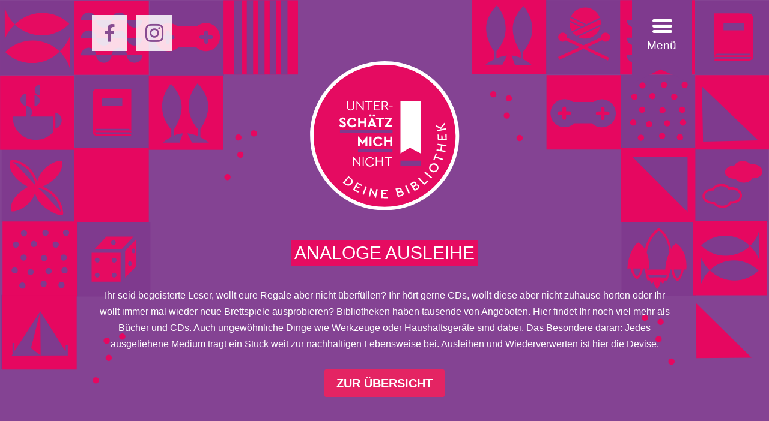

--- FILE ---
content_type: text/css; charset=utf-8
request_url: https://www.brandenburger-bibliotheken.de/wp-content/themes/dbv/style.css?ver=4.27.5
body_size: 5034
content:
/*
 Theme Name:     DBV Theme
 Theme URI:      http://www.marketingzeit.de
 Description:    DBV Theme
 Author:         Paul Fischer-Römer | pwle  
 Author URI:     https://www.pwle.de
 Template:       Divi
 Version:        1.0.0
*/

@import "./assets/css/bibauswahl.css";

:root{
    --clr-pink: #e60b61;
    
}

html {
  width: 100%;
  height:100%;
  --clr-pink: #e60b61;
}

body {
    hyphens: auto;
    -moz-hyphens: auto;
    -webkit-hyphens: auto;
    max-width: 100%;
    overflow-x: hidden;
}


#main-content {
  background: transparent;
}

body.et_cover_background {
    background: url('assets/img/RZ_211214_DBV_Website_HG_Violett-Pink_Violett-HG-oben-links.svg') top left no-repeat #844393 !important;
    background-size: 600px auto !important;
}

#page-container {
    background: url('assets/img/RZ_211214_DBV_Website_HG_Violett-Pink_Violett-HG-oben-rechts.svg') top right no-repeat ;
    background-size: 600px auto !important;
}
footer {
  background-size: contain;
  background-position: bottom left;
  background-image: url('https://www.brandenburger-bibliotheken.de/wp-content/uploads/2022/01/dbv-brandeburger-bibliotheken-_Violett-HG-unten-links.svg') !important;
  background-repeat: no-repeat;
}
h1 span, h2 span, h2 span.border {
    background:#e60b61;
    padding:5px;
}

span.border {
    border:9px solid #fff;
  }

  


#main-header, #main-header.et-fixed-header {
    background: transparent;
    box-shadow: none !important;
}

.et_header_style_slide #page-container {
    padding-top: 0;
}
.et_header_style_slide #et-top-navigation,  #main-header.et-fixed-header #et-top-navigation{
    background: url('assets/img/RZ_211214_DBV_Website_HG_Violett-Pink_Violett-Button-Menue-Button.svg') top left no-repeat;
    background-size: cover;
    padding:20px 15px 30px 15px !important;
}

.mobile_menu_bar.et_pb_header_toggle {
    
    padding: 4px 0 2px 8px !important
}

.et_slide_in_menu_container ul#mobile_menu_slide {
    padding:28px 20px
}

#page-container .et_slide_in_menu_container #mobile_menu_slide li a {
    padding:10px
}



.et_slide_in_menu_container #mobile_menu_slide li.current-menu-item a{
    background: #e60b61;
}


#et-top-navigation::after {
    content: 'Menü';
    opacity: 1;
    left: -4px;
    -webkit-transform: none;
    transform: none;
    top: 0px;
    font-size: 17px;
    display: inline-block;
    font-family: inherit;




  }


.mobile_menu_bar.et_pb_header_toggle::after, .mobile_menu_bar.et_pb_header_toggle::before{
    color:#fff;
}





.et_pb_section {
    background: transparent;
}

span.square {
    position: relative;
    display: inline;
    color:#E42463;
    padding:0 5px
}

span.square .square-text {
    z-index: 10;
    position: relative;
}

span.square::before{
    width: 100%;
    content:"";
    height:100%;
    background-color: #fff;
    transform: rotate(-10deg);
    position: absolute;
    left:0;
    z-index: 0;
}


.arrow-box {
    overflow: visible;
}

.arrow-box::before {
    content:"";
    width: 0;
    height: 0;
    border-style: solid;
    border-width: 150px 150px 0 0;
    border-color: #e42464 transparent transparent transparent;
    line-height: 0px;
    _border-color: #e42464 #000000 #000000 #000000;
    _filter: progid:DXImageTransform.Microsoft.Chroma(color='#000000');
    position: absolute;
    left: 0;
    bottom: -75px;
}


/*Menü*/


.menu-toggle {
    z-index: 10;
    color:#fff;

    background: url('assets/img/RZ_211214_DBV_Website_HG_Violett-Pink_Violett-Button-Menue-Button.svg') top left no-repeat;
    background-size: cover;
    padding:20px 15px 50px 15px !important;
    max-width: 100px;
    float: right;
  }
  
  .menu-toggle .menu-toggle-button {
    display: block;
    margin-left: 0;
    font-size: 120%;
    text-align: center;
    padding-top: 0;
    transition: all 0.1s ease-in;
  }
  
  .menu-toggle .menu-toggle-button:hover {
    cursor: pointer;
  }
  
  .menu-toggle .menu-toggle-button::before {
    content: '';
    
  
    display: inline-block;
    margin-left: 0px;
    content: "\61";
    font-size: 65px;
    font-family: ETmodules !important;
    cursor: pointer;
    color: #fff !important;
    font-weight: 900;
    font-size: 49px;
    overflow: visible;
    top: 12px;
    position: relative;
    transition: all 0.1s ease-in;

    
  }
  
  .menu-toggle .menu-toggle-button:hover{
    padding-top: 15px;
    
  }
  
  
  
  
  #mobile-menu {
    position: fixed;
    right:-30%;
    top:0%;
    height:100vh;
    width: 30%;
    background: #fff;
    transition: all 0.25s ease-in-out;
    overflow-y: scroll;
    padding-top: 1vh;
  }
  
  #mobile-menu .et_pb_row {
    margin: 0;
  }
  
  #mobile-menu .menu-button {
    position: relative;
    -webkit-transform-style: preserve-3d;
    text-indent: -3000em;
  }
  
  #mobile-menu .menu-button::before,footer .footer-button::before {
    font-family: ETmodules !important;
    font-weight: 400 !important;
    color: #000000;
    font-size: 26px;
    background-color: #FFFFFF;
    padding-top: 10px !important;
    padding-right: 25px !important;
    padding-bottom: 10px !important;
    padding-left: 25px !important;
    -webkit-clip-path: polygon(25% 0%, 100% 0%, 75% 100%, 0% 100%);
    clip-path: polygon(25% 0%, 100% 0%, 75% 100%, 0% 100%);
    -webkit-backface-visibility: inherit;
    -webkit-transform-style: preserve-3d; 
    border: 1px solid transparent;
    outline:1px solid transparent;
    transition: all 0.14s ease-in-out;
   
  }
  
  #mobile-menu .menu-button:hover::before, footer .footer-button:hover::before{
    -webkit-clip-path: polygon(0% 0%, 100% 0%, 100% 100%, 0% 100%);
    clip-path: polygon(0% 0%, 100% 0%, 100% 100%, 0% 100%);
    background-color: var(--clr-pink);
    color:#fff;
  }
  
  #mobile-menu .menu-button.close-button:hover::before{
    -webkit-clip-path: polygon(0% 0%, 100% 0%, 75% 100%, 0% 100%);
    clip-path: polygon(0% 0%, 100% 0%, 75% 100%, 0% 100%);
    padding-left: 35px !important;
    margin-right: -10px
  }




  #mobile-menu .close-button::before{
    content:"\4d";
    background-color: var(--clr-pink);
    color:#fff;
    -webkit-clip-path: polygon(0% 0%, 100% 0%, 75% 100%, 0% 100%);
    clip-path: polygon(0% 0%, 100% 0%, 75% 100%, 0% 100%);
  }
  
  
  
  #mobile-menu ul#menu-hauptmenue-1 {
    padding:0 20px !important;
    margin-top: 30px;
  }
  
  #mobile-menu ul li {
    display: block;
    clear:both;
    width: 100%;
   
  }
  
  #mobile-menu li a, #mobile-menu li.current_page_ancestor ul li a {
    color:var(--clr-pink);
    text-transform: uppercase;
    font-size: 1.6em;
    line-height: 1.3em;
    padding-left: 10px;
    padding-top: 10px;
    transition: background-color 0s ease-in-out;
  }

  #mobile-menu li.current-menu-item a, #mobile-menu li.current_page_ancestor > a, #mobile-menu li.current_page_ancestor ul li.current-menu-item a  {
    background-color: var(--clr-pink);
    color:#fff;
  }


  #mobile-menu .et-menu .menu-item-has-children > a:first-child::after {
    right: 15px;
    top: 20%;
  }

 #mobile-menu li:hover a{
    background-color: var(--clr-pink);
    color:#fff;
    opacity: 1;
  }
  
  #mobile-menu li:hover ul li a {
    background-color: transparent;
    color:var(--clr-pink)
  }
  
  #mobile-menu li ul li:hover a {
    background-color: var(--clr-pink);
    color:#fff;
  }
  
  #mobile-menu li ul {
    position: relative;
    padding: 0 25px !important;
    z-index: 9999;
    width: 100%;
    top:0;  
    visibility: visible;
    font-size: 90%;
    opacity: 1;
    border-top: none;
    box-shadow: none;
    -moz-box-shadow: none;
    -webkit-box-shadow: none;
    text-align: left;
    max-height: 0;   
    z-index: -1;
   transition: max-height 0.2s ease-in-out, padding 0.2s 0.1s ease-in-out;
   visibility: hidden;
  
  }
  
  #mobile-menu li.current_page_ancestor ul { 

  }
  
  
  #mobile-menu ul li:hover ul,  #mobile-menu li.current_page_ancestor ul {
    opacity: 1;
    max-height: 1000px;   
    z-index: 1;
    visibility: visible;
    transition: max-height 0.5s ease-in-out, padding 0.4s ease-in-out;
    padding-bottom: 25px !important;
  }
  
  #mobile-menu ul li ul li {
    position: relative;
    left:40px;
    transition: all 0.1s ease-in-out ;
    opacity: 0;
    transition-delay: 0;
  }
  
  #mobile-menu ul li:hover ul li,  #mobile-menu li.current_page_ancestor ul li {
    left:0;
    opacity: 1;
  }
  
  #mobile-menu ul li:hover  ul li:nth-child(2) {
    transition-delay: 0.1s;
  }
  
  #mobile-menu ul li:hover  ul li:nth-child(3) {
    transition-delay: 0.2s;
  }

  #mobile-menu ul li:hover  ul li:nth-child(4) {
    transition-delay: 0.3s;
  }
  
  #mobile-menu ul li:hover  ul li:nth-child(5) {
    transition-delay: 0.4s;
  }

  #mobile-menu ul li:hover  ul li:nth-child(6) {
    transition-delay: 0.5s;
  }

  #mobile-menu ul li:hover  ul li:nth-child(7) {
    transition-delay: 0.6s;
  }

  #mobile-menu ul li:hover  ul li:nth-child(8) {
    transition-delay: 0.7s;
  }


  #mobile-menu ul li:hover  ul li:nth-child(9) {
    transition-delay: 0.8s;
  }
  
  
  
  #mobile-menu  li ul li{
    padding:0;
  }
  
  #mobile-menu li ul li a{
    text-transform:none;
    width: 100%;
    padding:6px 0 6px 10px;
  }
  
  
  #et-boc .et-l .theme-builder-area--inactive .et_pb_section#mobile-menu {
    display: none;
  }
  
  #mobile-menu.active {
    right:0;
  }
  

  header .et_pb_icon_wrap {
      transition: all 0.1s ease-in-out;
  }
  header .et_pb_icon_wrap:hover {
      border-radius: 50%;
  }





.lwp-slick-slider .slick-prev {
    left:-185px
}

.lwp-slick-slider .slick-next {
    right:-70px
}

.lwp-slick-slider .slick-prev::before, .lwp-slick-slider .slick-next::before {
    
    font-weight: 900 !important;
    font-size: 110px;
   

}

.tooltip,.et_pb_blurb_content {
    position: relative;
    z-index: 1;
}

.tooltip:hover {
    cursor: pointer;
}

.tooltip .et_pb_blurb_description p.tooltip-content {
    position: absolute;
    background: #fff;
    top: -40px;
    right: -100px;
    z-index: -1;
    max-width: 250px;
    transition: all 0.4s ease-in-out;
    padding:10px;
    opacity: 0;
    -webkit-box-shadow: 0px 0px 5px 0px rgba(0,0,0,0.3); 
    box-shadow: 0px 0px 5px 0px rgba(0,0,0,0.3);
    color:#000;
    border-radius: 5px;
}

.tooltip .et_pb_module_header {
    z-index: 1;
    position: relative;
}

.tooltip.active .et_pb_blurb_description {
    z-index: 999;

}

.tooltip.active .et_pb_blurb_description p.tooltip-content {
    z-index: 99999;
    opacity: 1;
    top: -60px;
}

.tooltip.leave .et_pb_blurb_description p.tooltip-content  {
   
    top: -40px;
}


.tooltip.active {
    z-index: 999;
}


.et_pb_toggle_close {
    background: transparent;
    border:none;
}

.et_pb_toggle {
    border:none;
}

.et_pb_toggle .et_pb_toggle_title, .et_pb_toggle h5.et_pb_toggle_title {
    cursor: pointer;
    position: relative;
    padding: 10px 0px 10px 40px;
    transition: all 0.2s ease-in-out;
    margin-bottom: 10px;
  }

 .et_pb_toggle_title::after {
    color: #E42463;
    font-family: ETmodules !important;
    font-weight: 400 !important;
    content: "\33" !important;
  }

 .et_pb_toggle_title::after {
    position: absolute;
    left: 5px;
    top: 25%;
    content: "" !important;
    font-family: FontAwesome !important;
    font-size: 25px;
    font-weight: 900 !important;
  }

.et_pb_toggle_title::before {
    color: #E42463;
    font-family: ETmodules !important;
    font-weight: 400 !important;
    content: "\32" !important;
    transform: rotate(-90deg);
    transition: all 0.2s ease-in-out;
    border-radius: 50%;
    right:5px
   
  }

.et_pb_toggle_title:hover::before {
    transform: rotate(00deg);
    
    color:#fff !important;
  }

  #main-content .et_pb_toggle_open .et_pb_toggle_title::before {
      color:#fff
  }

 .et_pb_toggle_title:hover::after, #main-content .et_pb_toggle_open .et_pb_toggle_title::after{
      color:#fff;
  }


  #main-content .et_pb_toggle_title:hover, #main-content .et_pb_toggle_open .et_pb_toggle_title {
    background: #E42463;
    color:#fff !important;
  }


  #main-content .et_pb_accordion .et_pb_toggle_content {
    padding: 0 10px 0 10px
  }


  .et-pb-controllers {
    bottom:-20px
  }

  /*Formular*/

  .cf7-contact {

  }

  .cf7-contact  .wpcf7-list-item-label {
    color:#666;
    font-size: 13px;
    line-height: 1em;
  }

  .cf7-contact .wpcf7-list-item {
    margin-left:0;
    line-height: 1.3em;
  }

  .cf7-contact input[type="text"], .cf7-contact input[type="email"], .cf7-contact textarea {
    background-color: #eee;
    color:#666;
    padding:16px;
    border:none;
    width: 100%;
    margin-bottom: 0;
  }


  .cf7-contact input.wpcf7-not-valid{
    border:1px solid red ;
  }

  .wpcf7-not-valid-tip {
    color: #dc3232;
    font-size: 1em;
    font-weight: normal;
    display: block;
    position: absolute;
    right: 10px;
    top: 0;
  }

.cf7-contact input[type="submit"]{
  background-color: #e42463;
  border-width: 0px !important;
  font-weight: bold;
  font-style: normal;
  text-transform: uppercase;
  text-decoration: none;
  color:#fff;
  font-size: 20px;
  font-weight: 500;
  padding: .3em 1em;
  line-height: 1.7em !important;
  border-radius: 3px;
  -webkit-transition-duration: .2s;
  transition-duration: .2s;
  -webkit-transition-property: all !important;
  transition-property: all !important;
  width: auto;
  float: right;
}


.et_pb_contact_field, .et_pb_contact_field  {
  padding: 0 0 0 3%;
  margin-bottom: 3%;
  background-position: 50%;
  background-size: cover;
}

.wpcf7 form.invalid .wpcf7-response-output {
  color:#666
}


.dica-container .swiper-button-next {
  right: -15%;
}

.dica-container .swiper-button-prev {
  left:-15%
}


.home .et_pb_row_3 .dica-container .swiper-button-next {
  right: 0;
}

.home .et_pb_row_3 .dica-container .swiper-button-prev {
  left:0
}


.blog-grid .entry-title, .blog-hero .entry-title {
  display: none;
}



.blog-grid .et_pb_section {
  padding:0
}


.blog-grid article {
  width: 47%;
  float:left;
  margin-right:5%;
}

.blog-grid article:nth-child(2n) {
  margin-right: 0;
}

.blog-grid p[data-uw-styling-context="true"]{
  padding:0
}

.blog-grid iframe {
  height:auto;
  min-height: 280px;
}




  @media (max-width:980px){

    .et_pb_menu .et_pb_menu__menu {
      display: block;
    }
    .et_pb_menu .et_mobile_nav_menu {
      display: none;
    }
    #mobile-menu {
      width: 60%;
      right:-60%;
      transition: all 0.25s ease-in-out;
    }
  }


  @media (max-width: 980px) {
    #page-container .cta-row {
      position: fixed !important;
      bottom:0;
      width: 100%;
      min-width: 100%;
      background: #fff;
      z-index: 900;
      height: auto;
      max-height: 60px;
      top:auto;
      padding-top: 5px;
    }

    #page-container .cta-row .et_pb_image {
      max-width: 50px;
      display: inline-block;
      z-index: 500000;
      min-height: 50px;
      min-width: 50px;
      margin-top:0 !important;
    }

    #page-container .cta-row .et_pb_image.et_pb_image_0 {
      margin-left: 10px;
    }

    #page-container .cta-row .et_pb_image.et_pb_image_1{
      float: right;
      margin-right: 10px;
    }

    #main-footer {
      margin-bottom: 50px;
    }

    #mobile-menu {
      right:-100%;
      width: 100%;
    }


    body.et_cover_background {

      background-size: 50% auto !important;
  }
  
  #page-container {
   
      background-size: 50% auto !important;
  }
  
  .et_pb_row_1_tb_footer, div.et_pb_section.et_pb_section_0_tb_footer, footer {
    background-size: 50% auto !important;
    
  }
  .et_pb_row_1_tb_footer {
    background-position: bottom left !important;
  }


  .mobile_middle-outside .swiper-button-next {
    -webkit-transform: translateX(100%);
    transform: translateX(100%);
  }

  .mobile_middle-outside .swiper-button-prev {
    -webkit-transform: translateX(-75%);
    transform: translateX(-75%);
  }


  footer h4 {
    text-align: center;
  }

  .dica-container.mobile_middle-outside .swiper-button-next {
    right: 0;
  }
  
  .dica-container.mobile_middle-outside .swiper-button-prev {
    left:0%
  }


}


@media (max-width:767px){
  .et_pb_contact .et_pb_contact_field_half {
    width: 100%;
    margin-right: 0;
  }

  #main-content .contactform-container {
    padding: 25px 35px !important
  }


  #et-main-area footer .FooterLogos-Container {
    padding-top: 100px !important;
  }

.blog-grid article {
  width:100%;
  margin:0;
}



body .uwy.userway_p1 .userway_buttons_wrapper {
  bottom: 5px !important;
  right: 5px !important;
  top: auto !important;
  left: auto !important;
  transform: none !important;
}


}


  @media (max-width:568px) {

    h2 span.border {
        background: #e60b61;
        padding: 5px;
        line-height: 2em;
        border:none;
      }

      #main-content .dica_divi_carousel_1.dica_divi_carousel .swiper-button-next, #main-content .dica_divi_carousel_1.dica_divi_carousel .swiper-button-prev {
        background-color: rgba(255,255,255,0.5) !important
      }


  }





.content-slider span.image {
    max-height: 200px;
    width: 100%;
    height:200px;
    margin-bottom: 25px;

}


.content-slider span.image img{
    object-position: center;
    object-fit: cover;
    display: inline-block;
    width: 100%;
    height: 100%;
}

.swiper-button-disabled {
  display: none;
}

.dica-container .swiper-button-next, .dica-container .swiper-button-prev {
  position: absolute;
  
  
}

#main-content .dica-container .swiper-button-next::before, #main-content .dica-container .swiper-button-prev::before {
  color:#E42463 !important;
}



.et-pb-contact-message {
  color:#000
}


.et-fb #mobile-menu {
  display: none !important;
}


.leistungen-grid.hidden {
  display: none;
}

span.deselectBib {
  color: var(--clr-pink)
}


.lwp-slick-slider .slick-next {
  right: -20px;
}

.lwp-slick-slider .slick-prev {
  left: -100px;
}




/*Karte*/

#wpsl-wrap .wpsl-info-window p, .wpsl-input label, .wpsl-radius label, #wpsl-search-wrap div label {
  color:#000
}

.wpsl-direction-wrap {
  display: none !important;
}

#wpsl-result-list li p {
  color: #000;
  font-size: 90%;
  margin-bottom: 0;
  padding-bottom: 5px;
  line-height: 1.4em;
}

.wpsl-infobox {
  color:#000
}

select#list-places {
  display: none;
}

.wpsl-directions {
  display: none;
}

--- FILE ---
content_type: text/css; charset=utf-8
request_url: https://www.brandenburger-bibliotheken.de/wp-content/themes/dbv/assets/css/bibauswahl.css
body_size: 450
content:
.pickBibliothek-name {
    font-weight: bold;
    font-size: 120%;
  }

.button.pickBibliothek-button {
  color: #fff;
  background-color: #e60b61;
  padding: 3px 10px;
  margin-top: 10px;
  display: inline-block;
}

body #page-container .et_pb_section .bibliothekPick-item .et_pb_button_0 {
  color: #fff !important;
  background-color: #E42463;
  font-size: 14px;
}

.bibliothekPick-item {
  margin-bottom: 25px;
  padding:0 10px
}

.bibliothekPick-item:hover{
  cursor: pointer;
/*  background: #e60b61;
  color:#fff*/
}

body #page-container .et_pb_section .bibliothekPick-item .et_pb_button::after, body #page-container .et_pb_section .bibliothekPick-item .et_pb_button:hover::after {

  top: -1px;
}


.bibLeistungen {
    padding:25px 15px 0 15px;
    color:#e60b61 !important;
}

.bibLeistungen h4 {
  color:#e60b61 !important;
}

.bibLeistungen hr {
  color: #e60b61;
  border:1px solid #e60b61;
  margin:25px 0 0 0;
}



.pickBib-Flyout {
  position: fixed;
  right: 0;
  background: #fff;
  color: #666;
  top: 50%;
  max-width: 160px;
  z-index: 100;
  padding: 5px 10px;
  line-height: 1.2em;
  font-size: 90%;
}

.pickBib-Flyout a {
  display: block;
  clear:both;
  margin-top: 10px;
}

.deselectBib {
  display: block;
  clear:both;
  margin-top: 10px;
} 

.deselectBib:hover {
  cursor: pointer;
}

.lesesommer-filter .wpsl-store-details {
  display: none;
}

.lesesommer-filter .wpsl-info-actions {
  display: none !important;
}

--- FILE ---
content_type: image/svg+xml
request_url: https://www.brandenburger-bibliotheken.de/wp-content/themes/dbv/assets/img/RZ_211214_DBV_Website_HG_Violett-Pink_Violett-HG-oben-rechts.svg
body_size: 3402
content:
<?xml version="1.0" encoding="utf-8"?>
<!-- Generator: Adobe Illustrator 26.0.2, SVG Export Plug-In . SVG Version: 6.00 Build 0)  -->
<svg version="1.1" xmlns="http://www.w3.org/2000/svg" xmlns:xlink="http://www.w3.org/1999/xlink" x="0px" y="0px"
	 viewBox="0 0 470 510" style="enable-background:new 0 0 470 510;" xml:space="preserve">
<style type="text/css">
	.st0{fill:#E60B61;}
	.st1{fill:#7F3A8E;}
	.st2{fill:#FFFFFF;}
	.st3{fill:none;}
	.st4{clip-path:url(#SVGID_00000042708066798496728600000006895849136947946687_);}
	.st5{fill:#E60760;}
</style>
<g id="Ebene_1">
</g>
<g id="Ebene_3">
</g>
<g id="Icons">
	<polygon class="st5" points="375.4,467.9 447.3,467.4 374.8,396 	"/>
	
		<rect x="373.8" y="0.7" transform="matrix(-1 -4.489932e-11 4.489932e-11 -1 844.6612 98.4424)" class="st1" width="97" height="97"/>
	
		<rect x="276.5" y="97.8" transform="matrix(-1 -4.489932e-11 4.489932e-11 -1 649.8896 292.6861)" class="st1" width="97" height="97"/>
	
		<rect x="371.8" y="193.1" transform="matrix(-1 -4.489932e-11 4.489932e-11 -1 840.4883 483.1181)" class="st1" width="97" height="97"/>
	
		<rect x="277.8" y="290.1" transform="matrix(-1 -4.489932e-11 4.489932e-11 -1 652.5128 677.094)" class="st1" width="97" height="97"/>
	
		<rect x="178.9" y="0.3" transform="matrix(-1 -4.488955e-11 4.488955e-11 -1 454.716 97.5253)" class="st1" width="97" height="97"/>
	<g>
		
			<rect x="373.9" y="98.3" transform="matrix(-1 -4.489932e-11 4.489932e-11 -1 844.7386 293.5013)" class="st5" width="97" height="97"/>
	</g>
	<g>
		
			<rect x="276.9" y="193.1" transform="matrix(-1 -4.489932e-11 4.489932e-11 -1 650.8714 483.1181)" class="st5" width="97" height="97"/>
	</g>
	<g>
		
			<rect x="180" y="98.3" transform="matrix(-1 -4.490864e-11 4.490864e-11 -1 456.8955 293.5013)" class="st5" width="97" height="97"/>
	</g>
	<g>
		
			<rect x="82.4" y="-0.1" transform="matrix(-1 -4.489932e-11 4.489932e-11 -1 261.8776 96.7914)" class="st5" width="97" height="97"/>
	</g>
	<g>
		<g>
			
				<rect x="275.9" y="0.3" transform="matrix(-1 -4.489932e-11 4.489932e-11 -1 648.8689 97.5737)" class="st5" width="97" height="97"/>
		</g>
		<g>
			<g>
				<path class="st1" d="M344.3,25.8c0.2-5.5,4.6-9.9,10.1-9.9s10,4.4,10.1,9.9H344.3z"/>
				<path class="st1" d="M324.3,25.8c0.2,5.5,4.6,9.9,10.1,9.9s10-4.4,10.1-9.9H324.3z"/>
				<path class="st1" d="M304.3,25.8c0.2-5.5,4.6-9.9,10.1-9.9s10,4.4,10.1,9.9H304.3z"/>
				<path class="st1" d="M284.3,25.8c0.2,5.5,4.6,9.9,10.1,9.9s10-4.4,10.1-9.9H284.3z"/>
			</g>
			<g>
				<path class="st1" d="M344.3,49.3c0.2-5.5,4.6-9.9,10.1-9.9s10,4.4,10.1,9.9H344.3z"/>
				<path class="st1" d="M324.3,49.2c0.2,5.5,4.6,9.9,10.1,9.9s10-4.4,10.1-9.9H324.3z"/>
				<path class="st1" d="M304.3,49.3c0.2-5.5,4.6-9.9,10.1-9.9s10,4.4,10.1,9.9H304.3z"/>
				<path class="st1" d="M284.3,49.2c0.2,5.5,4.6,9.9,10.1,9.9s10-4.4,10.1-9.9H284.3z"/>
			</g>
			<g>
				<path class="st1" d="M344.3,71.8c0.2-5.5,4.6-9.9,10.1-9.9s10,4.4,10.1,9.9H344.3z"/>
				<path class="st1" d="M324.3,71.7c0.2,5.5,4.6,9.9,10.1,9.9s10-4.4,10.1-9.9H324.3z"/>
				<path class="st1" d="M304.3,71.8c0.2-5.5,4.6-9.9,10.1-9.9s10,4.4,10.1,9.9H304.3z"/>
				<path class="st1" d="M284.3,71.7c0.2,5.5,4.6,9.9,10.1,9.9s10-4.4,10.1-9.9H284.3z"/>
			</g>
		</g>
	</g>
	<g>
		<path class="st0" d="M290.1,350.8c0.4,6,2.7,10.6,6.7,13.4c0.2,0.1,0.6,0.3,1.1,0.3c0.3,0,0.7-0.1,1-0.3c2.3-1.1,5.7-6.7,6.9-13.5
			h2c0.8,5.3,2.1,10.3,3.4,14.6l0.3,1h3.1c0.4,1.6,1.3,3,2.7,4.1c0.4,0.3,1.5-0.9,2.4-2.9c0.4,3.9,1.7,7.5,4.4,9.9
			c0.8,0.7,3.6-3.7,4.8-10.3c0.5,1.3,1.3,2.5,2.5,3.4c0.4,0.3,1.9-1.4,2.8-4h3.4l0.3-1c1.4-4.3,2.7-8.7,3.6-13.3h1.5
			c0.2,6.5,2.5,11.4,6.7,14.4c0.2,0.1,0.6,0.3,1.1,0.3c0.3,0,0.7-0.1,1-0.3c2.4-1.2,6-7.2,7-14.5h3.5c0.8-13-2.1-26.1-12.8-33.7
			c-1.2-0.8-4.1,1.8-7.1,6.7c-1.6-10.7-6.2-20.3-15.2-26.7l-0.8-0.6l-0.8,0.5c-0.3,0.2-7.6,4.7-13.1,15.3c-2,3.8-3.4,7.8-4.3,11.8
			c-1.9-3.2-4.5-6.1-7.8-8.4c-2.6-1.9-14.1,13.3-15,33.7H290.1z M346,352.2h10c-0.9,6.2-3.8,10.5-5,11.6
			C347.3,360.9,346.2,356.3,346,352.2z M313.7,363.6c-0.5-1.6-0.9-3.2-1.3-4.8H337c-0.4,1.6-0.9,3.2-1.5,4.8h-0.6
			c0-0.3,0.1-0.7,0.1-1h-5.5c0-0.1,0-0.1,0-0.2h-9.9c0,0.1,0,0.1,0,0.2h-5.3c0,0.3,0,0.7,0,1H313.7z M310.8,350.8h2.6
			c0.5-7.2-0.2-14.5-2.8-20.9c0.8-5.3,2.4-10.2,4.7-14.7c4.1-8,9.4-12.3,11.3-13.7c6.8,5.2,12.5,14.6,13.7,28.2
			c-2.8,5.9-5.1,13.7-5.5,22.4H311C310.9,351.7,310.8,351.3,310.8,350.8z M293,350.8h9.8c-1.1,5.7-3.7,9.6-4.9,10.6
			C294.5,358.8,293.3,354.7,293,350.8z"/>
	</g>
	<path class="st1" d="M185.1,147.8c0,10.1,8.2,18.3,18.3,18.3c4.9,0,9.4-2,12.7-5.2h22.9c3.3,3.3,7.9,5.4,13,5.4
		c10.1,0,18.3-8.2,18.3-18.3s-8.2-18.3-18.3-18.3c-4,0-7.7,1.3-10.7,3.5h-26.9c-3.1-2.3-6.9-3.7-11-3.7
		C193.3,129.5,185.1,137.7,185.1,147.8z M244.2,148.1c0-1.3,1.1-2.4,2.4-2.4v-0.1h4.1v-4.1h0.1c0.1-1.3,1.1-2.2,2.4-2.2
		s2.3,1,2.4,2.2h0v4.1h4.1c1.3,0,2.4,1.1,2.4,2.4c0,1.3-1.1,2.4-2.4,2.4v0.1h-4.1v4.1h-0.1c-0.1,1.3-1.1,2.2-2.4,2.2
		c-1.3,0-2.3-1-2.4-2.2h-0.1v-4.1h-4.1v-0.1C245.3,150.5,244.2,149.4,244.2,148.1z M194.1,147.9c0-1.3,1.1-2.4,2.4-2.4v-0.1h4.1
		v-4.1h0.1c0.1-1.3,1.1-2.2,2.4-2.2s2.3,1,2.4,2.2h0v4.1h4.1c1.3,0,2.4,1.1,2.4,2.4c0,1.3-1.1,2.4-2.4,2.4v0.1h-4.1v4.1h-0.1
		c-0.1,1.3-1.1,2.2-2.4,2.2s-2.3-1-2.4-2.2h-0.1v-4.1h-4.1v-0.1C195.1,150.3,194.1,149.2,194.1,147.9z"/>
	<g>
		<path class="st5" d="M402.2,70.1h43.3l-0.9,2.1h-45.7v3.1l1.1-0.8h46.8l-1.8,2.1h-46.1v2.5h45.6v-0.2c1.7,0,3.2-0.9,4-2.3h0.3
			v-0.7c0.2-0.6,0.4-1.2,0.4-1.8c0-0.6-0.1-1.3-0.4-1.8V23c0-0.1,0-0.3,0-0.4c0-0.1,0-0.3,0-0.4V21h-0.3c-0.6-1.7-2.2-3-4.1-3.2
			v-0.3h-45.6v54.2L402.2,70.1z M410.7,29.9h26.8v9.7h-26.8V29.9z"/>
	</g>
	<g>
		<path class="st1" d="M114.7,66.8v9.4c4.2-1.8,8.9-3.2,13.8-3.7l-6,12h-22.2c2.1-1.6,6.1-4.4,11.2-6.9V67c-3-4.5-10.3-16.7-10.3-30
			c0-16.6,14-29.9,14-29.9s12.4,13.5,11.5,31.8C126.1,52.7,118.4,62.7,114.7,66.8z"/>
		<path class="st1" d="M134.3,72.5c4.3,0.4,8.4,1.6,12,3.1v-7.8c-2.9-4.4-10.3-16.7-10.4-30.1c0-16.6,14-29.9,14-29.9
			s12.4,13.5,11.5,31.8c-0.7,13.7-8.2,23.6-12,27.8v9.8c6.6,3.4,10.9,7.4,10.9,7.4s0,0,0,0h-21.6L134.3,72.5z"/>
	</g>
	<g>
		
			<rect x="370.7" y="289" transform="matrix(-1 -4.489932e-11 4.489932e-11 -1 838.3088 674.9145)" class="st5" width="97" height="97"/>
	</g>
	<g>
		<circle class="st5" cx="328.7" cy="420.5" r="4.1"/>
		<circle class="st5" cx="308.4" cy="415.2" r="4.1"/>
		<circle class="st5" cx="342.9" cy="472.4" r="4.1"/>
		<circle class="st5" cx="326.1" cy="443" r="4.1"/>
	</g>
	<polygon class="st1" points="363.8,204.8 363.8,276.7 291.9,204.8 	"/>
	<g>
		<path class="st1" d="M381.5,320.8c17.5-17.4,46-17.2,63.7,0.5c5.1,5.2,9.7,11.2,11.8,17.7l0-37.2c-2.1,7.1-5.9,13.7-11.5,19.3
			C427.8,338.6,399.1,338.5,381.5,320.8"/>
		<path class="st1" d="M456.5,353.6c-17.5,17.4-46,17.2-63.7-0.5c-5.1-5.2-9.7-11.2-11.8-17.7l0,37.2c2.1-7.1,5.9-13.7,11.5-19.3
			C410.2,335.8,438.9,335.9,456.5,353.6"/>
	</g>
	<g>
		<path class="st0" d="M252.4,52.5c1.1,1.2,2.7,1.9,4.4,1.9c3.3,0,5.9-2.7,5.9-5.9c0-3.3-2.7-5.9-5.9-5.9c-3.3,0-5.9,2.7-5.9,5.9
			c0,0.1,0,0.2,0,0.3l-23,10.5l-21.1-10c0-0.3,0.1-0.6,0.1-0.8c0-3.3-2.7-5.9-5.9-5.9s-5.9,2.7-5.9,5.9c0,3.3,2.7,5.9,5.9,5.9
			c1.5,0,2.9-0.6,4-1.5l18.2,8.6l-28.2,12.9l1.7,3.6l31.3-14.3L260,79l1.7-3.6l-29.1-13.7L252.4,52.5z M199.6,48.1
			c0,0.1-0.2,0.1-0.2,0C199.5,48,199.5,48,199.6,48.1C199.6,48,199.6,48,199.6,48.1z"/>
		<path class="st0" d="M219.3,47.2l31.3-15.3c0.1-0.6,0.1-1.2,0.1-1.8c0-1.6-0.2-3.2-0.6-4.8l-36.1,17
			C215.4,44.2,217.2,45.8,219.3,47.2z"/>
		<path class="st0" d="M250.2,34.3l-29.3,13.8c2.8,1.5,6,2.3,9.4,2.3C240.1,50.4,248.2,43.5,250.2,34.3z"/>
		<path class="st0" d="M231.7,31.9l17.8-8.7c-2.8-7.9-10.3-13.5-19.2-13.5c-8.3,0-15.4,5-18.6,12.1l19.9,9.8L231.7,31.9z"/>
		<path class="st0" d="M230.3,32.5L211,23.4c-0.4,1.1-0.6,2.2-0.8,3.3l16,7.9L230.3,32.5z"/>
		<path class="st0" d="M224.5,35.4L210,28.6c0,0.5-0.1,1-0.1,1.4c0,4,1.2,7.8,3.2,11L224.5,35.4z"/>
	</g>
	<g>
		<circle class="st5" cx="130.8" cy="128.4" r="4.1"/>
		<circle class="st5" cx="110.5" cy="123.1" r="4.1"/>
		<circle class="st5" cx="144.9" cy="180.2" r="4.1"/>
		<circle class="st5" cx="128.2" cy="150.9" r="4.1"/>
	</g>
	<g>
		<circle class="st5" cx="305.1" cy="111.6" r="4.1"/>
		<circle class="st5" cx="318" cy="125.5" r="4.1"/>
		<circle class="st5" cx="333.1" cy="110.9" r="4.1"/>
		<circle class="st5" cx="304.6" cy="143.3" r="4.1"/>
		<circle class="st5" cx="330.7" cy="177.6" r="4.1"/>
		<circle class="st5" cx="346.5" cy="126.4" r="4.1"/>
		<circle class="st5" cx="360" cy="110.9" r="4.1"/>
		<circle class="st5" cx="331.1" cy="143.9" r="4.1"/>
		<circle class="st5" cx="356.8" cy="143.3" r="4.1"/>
		<circle class="st5" cx="293" cy="160" r="4.1"/>
		<circle class="st5" cx="313.7" cy="162.2" r="4.1"/>
		<circle class="st5" cx="337.2" cy="161" r="4.1"/>
		<circle class="st5" cx="358" cy="160" r="4.1"/>
		<circle class="st5" cx="294.5" cy="126.4" r="4.1"/>
		<circle class="st5" cx="303" cy="179.9" r="4.1"/>
		<circle class="st5" cx="353.9" cy="179.1" r="4.1"/>
	</g>
	<polygon class="st1" points="384,184.8 382.5,112.9 455.9,183.4 	"/>
	<path class="st0" d="M409.3,271.5c-0.3,0-0.7,0-1,0c-4.4-0.3-8.4-2.1-10.8-5.1c-0.2,0-0.4,0-0.6,0c-7.5,0-13.7-4.6-13.7-10.2
		c0-5.4,5.7-9.8,12.8-10.2c2.5-3.9,7.4-6.2,12.7-5.9c3.9,0.2,7.4,1.8,9.8,4.3c1.1-0.2,2.2-0.2,3.3-0.1l0,0c3.6,0.2,6.9,1.5,9.3,3.6
		c2.6,2.2,3.9,5,3.7,8c-0.3,5.8-6.5,10.2-13.8,10C418.8,269.3,414.3,271.5,409.3,271.5z M398.9,263.3l0.5,0.7c1.8,2.5,5.2,4.3,9,4.5
		c4.6,0.3,8.9-1.7,10.5-4.9l0.5-0.9l1.4,0.1c5.9,0.3,10.9-2.9,11.1-7.1c0.1-2-0.8-4-2.7-5.5c-1.9-1.7-4.6-2.7-7.5-2.9l0,0
		c-1.2-0.1-2.3,0-3.5,0.2l-0.9,0.2l-0.6-0.7c-1.9-2.3-4.9-3.7-8.3-3.9c-4.5-0.3-8.6,1.8-10.3,5l-0.4,0.8l-0.9,0
		c-5.9,0-10.7,3.2-10.7,7.2c0,4,4.8,7.2,10.7,7.2c0.4,0,0.8,0,1.2-0.1L398.9,263.3z"/>
	<path class="st0" d="M449.8,214.5c-1.3-0.1-2.6,0-3.8,0.2c-2.1-2.5-5.5-4.2-9.4-4.4c-5.2-0.3-9.8,2.1-11.8,5.8
		c-6.7,0-12.2,3.9-12.2,8.7c0,4.8,5.5,8.7,12.2,8.7c0.5,0,0.9,0,1.4-0.1c2,2.8,5.7,4.9,10.2,5.1c5.4,0.3,10.1-2.1,11.9-5.7
		c0.1,0,0.3,0,0.4,0c6.7,0.4,12.4-3.4,12.7-8.6S456.5,214.9,449.8,214.5z"/>
</g>
</svg>


--- FILE ---
content_type: image/svg+xml
request_url: https://www.brandenburger-bibliotheken.de/wp-content/themes/dbv/assets/img/RZ_211214_DBV_Website_HG_Violett-Pink_Violett-Button-Menue-Button.svg
body_size: 340
content:
<?xml version="1.0" encoding="utf-8"?>
<!-- Generator: Adobe Illustrator 26.0.2, SVG Export Plug-In . SVG Version: 6.00 Build 0)  -->
<svg version="1.1" xmlns="http://www.w3.org/2000/svg" xmlns:xlink="http://www.w3.org/1999/xlink" x="0px" y="0px"
	 viewBox="0 0 102.6 142.4" style="enable-background:new 0 0 102.6 142.4;" xml:space="preserve">
<style type="text/css">
	.st0{fill:#E60B61;}
	.st1{fill:#7F3A8E;}
	.st2{fill:#FFFFFF;}
	.st3{fill:none;}
	.st4{clip-path:url(#SVGID_00000082364237400208117230000002992436435715495308_);}
	.st5{fill:#E60760;}
</style>
<g id="Ebene_1">
	<polygon class="st1" points="0,0 0,142.4 48.7,118.5 102.6,142.4 102.6,0.1 	"/>
</g>
<g id="Ebene_3">
</g>
<g id="Icons">
</g>
</svg>


--- FILE ---
content_type: image/svg+xml
request_url: https://www.brandenburger-bibliotheken.de/wp-content/uploads/2022/01/dbv-brandeburger-bibliotheken-_Violett-HG-unten-links.svg
body_size: 2348
content:
<svg xmlns="http://www.w3.org/2000/svg" viewBox="0 0 470.77 510"><defs><style>.cls-1{fill:#7f3a8e;}.cls-2{fill:#e60b61;}.cls-3{fill:#e60760;}</style></defs><g id="Icons"><rect class="cls-1" x="0.05" y="414.06" width="96.99" height="96.99"/><path class="cls-2" d="M85.81,476.17c-17.24,17.13-45.25,16.9-62.57-.52-5-5.06-9.49-11-11.61-17.34V494.9a44.49,44.49,0,0,1,74.21-18.76"/><path class="cls-2" d="M12.15,443.86c17.23-17.14,45.25-16.91,62.57.51,5,5.07,9.49,11,11.61,17.35V425.13a44.5,44.5,0,0,1-74.21,18.75"/><rect class="cls-1" x="96.99" y="316.94" width="96.99" height="96.99"/><rect class="cls-1" x="0.05" y="221.72" width="96.99" height="96.99"/><rect class="cls-1" x="96.99" y="124.74" width="96.99" height="96.99"/><rect class="cls-1" x="193.98" y="413.52" width="96.99" height="96.99"/><rect class="cls-3" x="0.05" y="316.53" width="96.99" height="96.99"/><rect class="cls-3" x="96.99" y="221.72" width="96.99" height="96.99"/><rect class="cls-3" x="0.05" y="125.83" width="96.99" height="96.99"/><rect class="cls-3" x="193.98" y="316.53" width="96.99" height="96.99"/><rect class="cls-3" x="291.48" y="414.89" width="96.99" height="96.99"/><rect class="cls-3" x="96.99" y="414.5" width="96.99" height="96.99"/><path class="cls-2" d="M286.84,463.77a18.33,18.33,0,0,0-31.07-13.19H232.88a18.35,18.35,0,1,0-2.28,27.82h26.86a18.33,18.33,0,0,0,29.38-14.63Zm-59.08-.33a2.39,2.39,0,0,1-2.4,2.4v.05h-4.05V470h-.12a2.39,2.39,0,0,1-4.77,0h0v-4.06h-4a2.4,2.4,0,1,1,0-4.79V461h4v-4.05h.07a2.38,2.38,0,0,1,4.76,0h.07V461h4.05v.06A2.39,2.39,0,0,1,227.76,463.44Zm50.15.21a2.4,2.4,0,0,1-2.4,2.4v.05h-4.05v4h-.12a2.39,2.39,0,0,1-4.77,0h0v-4H262.5a2.4,2.4,0,0,1,0-4.8v-.1h4.06v-4.06h.07a2.38,2.38,0,0,1,4.76,0h.07v4.06h4.05v.05A2.39,2.39,0,0,1,277.91,463.65Z"/><rect class="cls-1" x="336.63" y="414.88" width="8.32" height="97.01"/><rect class="cls-1" x="351.56" y="414.88" width="8.32" height="97.01"/><rect class="cls-1" x="321.69" y="414.88" width="8.32" height="97.01"/><rect class="cls-1" x="366.5" y="414.88" width="8.32" height="97.01"/><rect class="cls-1" x="305.14" y="414.88" width="9.94" height="97.01"/><path class="cls-3" d="M150,364.94a8.12,8.12,0,0,1,7.34-8.16l-.16-16a8.11,8.11,0,0,1,.64,16.19l.14,13.76,17.47-.18a30,30,0,0,1-51,22.34c-.38-.37-.74-.77-1.1-1.16l-.21-20.65,29.52-.3A8.11,8.11,0,0,1,150,364.94Z"/><path class="cls-3" d="M119.61,366l.21,20.41a10.44,10.44,0,0,1-.21-20.41Z"/><path class="cls-3" d="M146.55,343.08a7,7,0,0,0,.14,14.06Z"/><path class="cls-3" d="M139.57,329.34a7,7,0,0,1,.14,14.06Z"/><path class="cls-1" d="M125.65,479.61l37.69,0-.77,1.83-39.8,0v2.67l.93-.73,40.79-.05L163,485.16l-40.17,0v2.22l39.76-.05v-.22a4.15,4.15,0,0,0,3.49-2h.3v-.6a4.16,4.16,0,0,0,.31-1.58,4.21,4.21,0,0,0-.31-1.59l-.05-42.82c0-.12,0-.25,0-.38s0-.26,0-.38v-1h-.22a4.18,4.18,0,0,0-3.58-2.77v-.3l-39.76,0,0,47.21Zm7.32-35,23.39,0V453L133,453Z"/><path class="cls-1" d="M258.13,385.56v9.36a47.16,47.16,0,0,0-13.78-3.66l6,12.05h22.16a71,71,0,0,0-11.16-6.91V385.8c3-4.47,10.25-16.74,10.28-30,0-16.61-14-29.94-14-29.94s-12.44,13.5-11.55,31.8C246.76,371.52,254.41,381.5,258.13,385.56Z"/><path class="cls-1" d="M238.55,391.23a39.12,39.12,0,0,0-12,3.15v-7.82c2.92-4.36,10.33-16.75,10.36-30.09,0-16.6-14-29.93-14-29.93s-12.44,13.5-11.55,31.8c.67,13.71,8.21,23.65,12,27.77v9.8a54.13,54.13,0,0,0-10.86,7.38l0,0h21.6Z"/><circle class="cls-1" cx="31.35" cy="207.37" r="4.09"/><circle class="cls-1" cx="44.2" cy="193.47" r="4.09"/><circle class="cls-1" cx="59.32" cy="207.98" r="4.09"/><circle class="cls-1" cx="30.87" cy="175.61" r="4.09"/><circle class="cls-1" cx="56.93" cy="141.28" r="4.09"/><circle class="cls-1" cx="72.74" cy="192.57" r="4.09"/><circle class="cls-1" cx="86.24" cy="207.98" r="4.09"/><circle class="cls-1" cx="57.35" cy="175.08" r="4.09"/><circle class="cls-1" cx="83.07" cy="175.61" r="4.09"/><circle class="cls-1" cx="19.23" cy="158.9" r="4.09"/><circle class="cls-1" cx="39.93" cy="156.7" r="4.09"/><circle class="cls-1" cx="63.41" cy="157.96" r="4.09"/><circle class="cls-1" cx="84.24" cy="158.9" r="4.09"/><circle class="cls-1" cx="20.74" cy="192.57" r="4.09"/><circle class="cls-1" cx="29.24" cy="139.05" r="4.09"/><circle class="cls-1" cx="80.16" cy="139.79" r="4.09"/><path class="cls-2" d="M268.83,238.57a3.17,3.17,0,0,0-1.5-.32c-3.51,0-10.3,3.31-15.29,7-4.27,3.15-10.61,9-11.91,16.53-6.15-17-24.79-21.26-25.29-18.95-2.44,11.44,9.11,21,17.89,25.53a51,51,0,0,0-7.22,4.41c-5.37,4-14,12.19-11.79,22.71.17.79.87,1.7,3.31,1.54,5.73-.37,20.84-6.57,25.18-23,5.21,18.92,25.5,23.67,26,21.26,2.67-12.57-11.52-22.93-20.38-26.7a32,32,0,0,0,21.93-28.22A1.83,1.83,0,0,0,268.83,238.57Zm-16.09,25.06a22.54,22.54,0,0,1-9.59,3.43s0,0,0,0c5-3.89,19.43-20,24-25.17A29.38,29.38,0,0,1,252.74,263.63Zm-36.19,30.95c4.5-3.5,17.1-17.41,22.72-23.69a10.5,10.5,0,0,0,1.08.16,29.4,29.4,0,0,1-14.13,20.1C221.85,293.74,218.16,294.56,216.55,294.58Z"/><path class="cls-3" d="M21.83,60.85V98.56H59.54V60.85Zm7.24,32.23a3.21,3.21,0,1,1,3.21-3.21A3.21,3.21,0,0,1,29.07,93.08Zm0-19.55a3.21,3.21,0,1,1,3.21-3.21A3.21,3.21,0,0,1,29.07,73.53Zm22,19.55a3.21,3.21,0,1,1,3.21-3.21A3.21,3.21,0,0,1,51.12,93.08Zm0-19.42a3.21,3.21,0,1,1,3.21-3.21A3.21,3.21,0,0,1,51.12,73.66Z"/><path class="cls-3" d="M41.21,39.62,25.82,55.8H61.26L76.65,39.62Zm9,11a3.21,3.21,0,1,1,3.21-3.21A3.21,3.21,0,0,1,50.23,50.57Z"/><path class="cls-3" d="M65.44,58.28V93.36L79.78,78.51V43.43ZM71.8,78.12c-1.33,0-2.4-1.43-2.4-3.21s1.07-3.21,2.4-3.21,2.4,1.44,2.4,3.21S73.12,78.12,71.8,78.12Zm4.57-16.57c-1.32,0-2.4-1.44-2.4-3.21s1.08-3.22,2.4-3.22,2.4,1.44,2.4,3.22S77.7,61.55,76.37,61.55Z"/><polygon class="cls-1" points="110.42 292.87 110.99 292 111.29 278.97 113.9 279.03 113.69 287.93 148.05 236.09 146.3 293.77 159.07 284.38 148.05 236.09 180.5 288.92 180.75 278.24 183.35 278.3 183.04 291.82 182.27 291.81 184.13 294.83 110.42 292.87"/><circle class="cls-3" cx="320.16" cy="386.31" r="4.09"/><circle class="cls-3" cx="340.42" cy="391.68" r="4.09"/><circle class="cls-3" cx="322.75" cy="363.85" r="4.09"/><circle class="cls-3" cx="139.12" cy="67.06" r="4.09"/><circle class="cls-3" cx="159.38" cy="72.43" r="4.09"/><circle class="cls-3" cx="124.97" cy="15.24" r="4.09"/><circle class="cls-3" cx="141.71" cy="44.6" r="4.09"/><path class="cls-3" d="M165.5,175.74s1.34-7,1.34-7.09a22.34,22.34,0,0,0-44.67-.27h0v0c0,.08,1.93,9.49,1.93,9.49L144.5,200Zm-28.13-7.09a7.1,7.1,0,1,1,7.09,7.09A7.1,7.1,0,0,1,137.37,168.65Z"/><ellipse class="cls-3" cx="144.5" cy="200.34" rx="14.12" ry="1.41"/><path class="cls-3" d="M28.61,289.93a8.66,8.66,0,0,1-17.31,0Z"/><path class="cls-3" d="M45.68,290a8.66,8.66,0,0,0-17.31,0Z"/><path class="cls-3" d="M62.74,289.93a8.65,8.65,0,0,1-17.3,0Z"/><path class="cls-3" d="M79.81,290a8.65,8.65,0,0,0-17.3,0Z"/><path class="cls-3" d="M28.61,269.88a8.66,8.66,0,0,1-17.31,0Z"/><path class="cls-3" d="M45.68,269.93a8.66,8.66,0,0,0-17.31,0Z"/><path class="cls-3" d="M62.74,269.88a8.65,8.65,0,0,1-17.3,0Z"/><path class="cls-3" d="M79.81,269.93a8.65,8.65,0,0,0-17.3,0Z"/><path class="cls-3" d="M28.61,250.66a8.66,8.66,0,0,1-17.31,0Z"/><path class="cls-3" d="M45.68,250.7a8.66,8.66,0,0,0-17.31,0Z"/><path class="cls-3" d="M62.74,250.66a8.65,8.65,0,0,1-17.3,0Z"/><path class="cls-3" d="M79.81,250.7a8.65,8.65,0,0,0-17.3,0Z"/></g></svg>

--- FILE ---
content_type: image/svg+xml
request_url: https://www.brandenburger-bibliotheken.de/wp-content/uploads/2022/01/dbv-brandeburger-bibliotheken-_Violett-UKategorie-analog.svg
body_size: 324
content:
<svg id="Ebene_1" data-name="Ebene 1" xmlns="http://www.w3.org/2000/svg" xmlns:xlink="http://www.w3.org/1999/xlink" viewBox="0 0 96.44 105.16"><defs><style>.cls-1{fill:none;}.cls-2{fill:#7f3a8e;}.cls-3{fill:#fff;}.cls-4{clip-path:url(#clip-path);}.cls-5{fill:#e60b61;}</style><clipPath id="clip-path"><polygon class="cls-1" points="6.99 5.73 87.94 5.73 87.94 87 47.23 71.41 6.99 91.97 6.99 5.73"/></clipPath></defs><polygon class="cls-2" points="6.99 5.73 87.94 5.73 87.94 91 47.23 75.41 6.99 95.97 6.99 5.73"/><path class="cls-3" d="M5,99.23V3.73h85V93.91L47.34,77.6ZM9,7.73v85L47.11,73.23,85.94,88.1V7.73Z"/><g class="cls-4"><rect class="cls-5" x="39.93" y="8.66" width="5.55" height="78.94"/><rect class="cls-5" x="49.9" y="8.66" width="5.55" height="78.94"/><rect class="cls-5" x="29.97" y="8.66" width="5.55" height="78.94"/><rect class="cls-5" x="69.83" y="8.66" width="5.83" height="78.94"/><rect class="cls-5" x="59.87" y="8.66" width="5.55" height="78.94"/><rect class="cls-5" x="18.92" y="8.66" width="6.63" height="78.94"/></g></svg>

--- FILE ---
content_type: image/svg+xml
request_url: https://www.brandenburger-bibliotheken.de/wp-content/uploads/2022/01/dbv-brandeburger-bibliotheken-_Violett-HG-unten-rechts.svg
body_size: 2888
content:
<svg xmlns="http://www.w3.org/2000/svg" viewBox="0 0 470.77 510"><defs><style>.cls-1{fill:#7f3a8e;}.cls-2{fill:#e60760;}.cls-3{fill:#e60b61;}</style></defs><g id="Icons"><rect class="cls-1" x="370.95" y="412.59" width="96.99" height="96.99" transform="translate(838.88 922.17) rotate(180)"/><rect class="cls-1" x="273.52" y="315.47" width="96.99" height="96.99" transform="translate(644.04 727.92) rotate(180)"/><rect class="cls-1" x="370.95" y="220.25" width="96.99" height="96.99" transform="translate(838.88 537.49) rotate(180)"/><rect class="cls-1" x="177.94" y="413.05" width="96.99" height="96.99" transform="translate(452.86 923.09) rotate(180)"/><rect class="cls-2" x="370.95" y="315.06" width="96.99" height="96.99" transform="translate(838.88 727.11) rotate(180)"/><rect class="cls-2" x="274.01" y="220.25" width="96.99" height="96.99" transform="translate(645.02 537.49) rotate(180)"/><rect class="cls-2" x="178.03" y="316.06" width="96.99" height="96.99" transform="translate(453.04 729.11) rotate(180)"/><rect class="cls-2" x="80.52" y="413.42" width="96.99" height="96.99" transform="translate(258.02 923.82) rotate(180)"/><rect class="cls-2" x="274.01" y="413.02" width="96.99" height="96.99" transform="translate(645.02 923.04) rotate(180)"/><path class="cls-1" d="M342.35,484.48a10.13,10.13,0,0,0,20.26,0Z"/><path class="cls-1" d="M322.37,484.54a10.13,10.13,0,0,1,20.26,0Z"/><path class="cls-1" d="M302.39,484.48a10.13,10.13,0,0,0,20.26,0Z"/><path class="cls-1" d="M282.41,484.54a10.13,10.13,0,0,1,20.25,0Z"/><path class="cls-1" d="M342.35,461a10.13,10.13,0,0,0,20.26,0Z"/><path class="cls-1" d="M322.37,461.06a10.13,10.13,0,0,1,20.26,0Z"/><path class="cls-1" d="M302.39,461a10.13,10.13,0,0,0,20.26,0Z"/><path class="cls-1" d="M282.41,461.06a10.13,10.13,0,0,1,20.25,0Z"/><path class="cls-1" d="M342.35,438.5a10.13,10.13,0,0,0,20.26,0Z"/><path class="cls-1" d="M322.37,438.56a10.13,10.13,0,0,1,20.26,0Z"/><path class="cls-1" d="M302.39,438.5a10.13,10.13,0,0,0,20.26,0Z"/><path class="cls-1" d="M282.41,438.56a10.13,10.13,0,0,1,20.25,0Z"/><rect class="cls-1" x="274.01" y="124.26" width="96.99" height="96.99" transform="translate(645.02 345.52) rotate(180)"/><path class="cls-3" d="M289.34,183.62c.38,6,2.65,10.58,6.68,13.44a1.91,1.91,0,0,0,1.1.35,2.37,2.37,0,0,0,1-.26c2.32-1.14,5.7-6.65,6.89-13.53h2a98.48,98.48,0,0,0,3.42,14.65l.32,1h3.07a7.06,7.06,0,0,0,2.69,4.07c.37.26,1.49-.92,2.38-2.94.45,3.92,1.75,7.49,4.4,9.87.77.68,3.63-3.73,4.83-10.35a6.85,6.85,0,0,0,2.49,3.4c.43.3,1.89-1.36,2.81-4h3.41l.33-1A107.66,107.66,0,0,0,340.8,185h1.54c.19,6.45,2.49,11.4,6.74,14.42a1.89,1.89,0,0,0,1.1.34,2.37,2.37,0,0,0,1-.26c2.43-1.18,6-7.17,7-14.5h3.48c.82-13-2.05-26.1-12.76-33.7-1.17-.83-4.11,1.75-7.09,6.69-1.64-10.75-6.25-20.35-15.21-26.71l-.78-.56-.83.5c-.31.19-7.65,4.7-13.13,15.3a50,50,0,0,0-4.32,11.84,27.73,27.73,0,0,0-7.77-8.43c-2.62-1.86-14.1,13.31-15,33.7Zm56,1.37h10c-.95,6.19-3.84,10.54-5.05,11.63C346.54,193.66,345.43,189.06,345.29,185ZM313,196.36c-.49-1.62-.92-3.21-1.32-4.8h24.58c-.45,1.57-.93,3.17-1.47,4.8h-.63q.06-.5.09-1h-5.54c0-.05,0-.1,0-.16H318.8a1.09,1.09,0,0,0,0,.18h-5.26c0,.34,0,.67,0,1ZM310,183.62h2.58c.45-7.24-.25-14.54-2.81-20.89A48.62,48.62,0,0,1,314.46,148a39.52,39.52,0,0,1,11.34-13.75c6.83,5.25,12.47,14.64,13.72,28.16A60.13,60.13,0,0,0,334,184.86H310.24Zm-17.74,0h9.79c-1.09,5.67-3.73,9.62-4.88,10.65C293.78,191.55,292.57,187.44,292.29,183.62Z"/><path class="cls-1" d="M200.55,380.85a18.22,18.22,0,0,0,11-3.72h26.86a18.33,18.33,0,1,0-2.28-27.81h-22.9a18.33,18.33,0,1,0-12.72,31.53Zm43.13-21.07v0h4.06v-4.05h.07a2.38,2.38,0,0,1,4.76,0h.07v4.05h4.05v.11a2.4,2.4,0,1,1,0,4.79h-4.05v4.05h0a2.38,2.38,0,0,1-4.76,0h-.12v-4.05h-4.06v-.05a2.4,2.4,0,0,1,0-4.8Zm-50.14.21v-.06h4.05v-4.05h.07a2.38,2.38,0,0,1,4.76,0h.07v4.05h4V360a2.4,2.4,0,1,1,0,4.8h-4v4.05h0a2.39,2.39,0,0,1-4.77,0h-.12v-4.05h-4.05v-.06a2.4,2.4,0,1,1,0-4.79Z"/><path class="cls-2" d="M396,438.65v54.18h45.63v-.35a4.77,4.77,0,0,0,4.1-3.18H446v-1.16c0-.14,0-.29,0-.44s0-.29,0-.44V438.12a4.78,4.78,0,0,0,0-3.64v-.68h-.35a4.79,4.79,0,0,0-4-2.3v-.25H396v2.55h46.11l1.77,2.1H397.08l-1.07-.85v3.07h45.68l.89,2.1H399.32Zm11.75,32.05h26.85v9.69H407.76Z"/><rect class="cls-2" x="370.95" y="124.35" width="96.99" height="96.99" transform="translate(838.88 345.7) rotate(180)"/><ellipse class="cls-2" cx="335.21" cy="54.19" rx="3.13" ry="3.18" transform="translate(125.4 321.18) rotate(-61.02)"/><ellipse class="cls-2" cx="322.37" cy="76.71" rx="3.13" ry="3.18" transform="translate(99.08 321.56) rotate(-61.02)"/><polygon class="cls-1" points="360.92 305.52 360.92 233.58 288.98 305.52 360.92 305.52"/><path class="cls-3" d="M221.9,483.25,192.62,496.7l1.67,3.64,32.36-14.87,31.16,14.61,1.7-3.63-28.09-13.16,18.33-8.42a5.93,5.93,0,1,0-1.9-4.41,8.24,8.24,0,0,0,.05.85l-21.23,9.75-22.93-10.75c0-.1,0-.2,0-.3a5.93,5.93,0,1,0-6,5.87,5.84,5.84,0,0,0,4.39-1.89ZM255.1,470a.08.08,0,0,1,.08.09c0,.09-.16.08-.16,0A.09.09,0,0,1,255.1,470Z"/><path class="cls-3" d="M235.36,469l-31.1-15.65c0-.6-.08-1.2-.07-1.81a20.32,20.32,0,0,1,.62-4.78l35.92,17.36A20.5,20.5,0,0,1,235.36,469Z"/><path class="cls-3" d="M204.6,455.79l29.14,14.08a20.35,20.35,0,0,1-29.14-14.08Z"/><path class="cls-3" d="M223.11,453.53l-17.66-8.88a20.37,20.37,0,0,1,37.8-1l-20,9.58Z"/><path class="cls-3" d="M224.47,454.22l19.42-8.91a21,21,0,0,1,.79,3.29l-16.09,7.69Z"/><path class="cls-3" d="M230.29,457.15l14.58-6.69c0,.48,0,1,0,1.45a20.22,20.22,0,0,1-3.32,10.92Z"/><circle class="cls-2" cx="127.83" cy="381.89" r="4.09"/><circle class="cls-2" cx="107.58" cy="387.25" r="4.09"/><circle class="cls-2" cx="141.98" cy="330.06" r="4.09"/><circle class="cls-2" cx="125.25" cy="359.43" r="4.09"/><circle class="cls-1" cx="109.16" cy="495.3" r="4.09"/><circle class="cls-1" cx="122.01" cy="481.41" r="4.09"/><circle class="cls-1" cx="137.13" cy="495.91" r="4.09"/><circle class="cls-1" cx="108.68" cy="463.54" r="4.09"/><circle class="cls-1" cx="134.74" cy="429.21" r="4.09"/><circle class="cls-1" cx="150.55" cy="480.5" r="4.09"/><circle class="cls-1" cx="164.05" cy="495.91" r="4.09"/><circle class="cls-1" cx="135.16" cy="463.01" r="4.09"/><circle class="cls-1" cx="160.88" cy="463.54" r="4.09"/><circle class="cls-1" cx="97.05" cy="446.83" r="4.09"/><circle class="cls-1" cx="117.75" cy="444.63" r="4.09"/><circle class="cls-1" cx="141.22" cy="445.89" r="4.09"/><circle class="cls-1" cx="162.05" cy="446.83" r="4.09"/><circle class="cls-1" cx="98.56" cy="480.5" r="4.09"/><circle class="cls-1" cx="107.06" cy="426.98" r="4.09"/><circle class="cls-1" cx="157.97" cy="427.72" r="4.09"/><polygon class="cls-1" points="381.08 325.46 379.61 397.39 453 326.93 381.08 325.46"/><path class="cls-3" d="M418.13,244.43c7.31-.22,13.46,4.18,13.8,10a9.76,9.76,0,0,1-3.71,8A15.77,15.77,0,0,1,418.9,266h0a17.06,17.06,0,0,1-3.35-.14,14.86,14.86,0,0,1-9.83,4.29c-5.35.31-10.23-2-12.71-5.85-7.13-.34-12.8-4.78-12.8-10.19,0-5.63,6.14-10.21,13.68-10.21h.65a15,15,0,0,1,10.78-5.06c.33,0,.67,0,1,0C411.34,238.79,415.87,241,418.13,244.43Zm-23,2.49c-.41,0-.82,0-1.24,0-5.89,0-10.68,3.24-10.68,7.21s4.79,7.21,10.67,7.21h.91l.42.8c1.72,3.27,5.89,5.3,10.34,5a11.71,11.71,0,0,0,8.29-3.88l.57-.67.86.17a14.21,14.21,0,0,0,3.45.22h0a12.75,12.75,0,0,0,7.55-2.85,6.8,6.8,0,0,0,2.66-5.53c-.25-4.28-5.22-7.49-11.1-7.14l-1.41.12-.46-.9c-1.61-3.17-5.83-5.11-10.47-4.85-3.79.22-7.24,1.93-9,4.47l-.49.7Z"/><path class="cls-2" d="M378.61,93.64c17.54,17.44,46,17.21,63.67-.52,5.12-5.15,9.66-11.22,11.81-17.65V112.7a45.29,45.29,0,0,0-75.52-19.08"/><path class="cls-2" d="M453.56,60.76c-17.54-17.43-46-17.2-63.67.53-5.12,5.15-9.66,11.21-11.82,17.65V41.7a45.28,45.28,0,0,0,75.52,19.09"/><circle class="cls-2" cx="37.84" cy="490.03" r="4.09"/><circle class="cls-2" cx="54.49" cy="477.31" r="4.09"/><circle class="cls-2" cx="21.67" cy="474.23" r="4.09"/><path class="cls-3" d="M453.91,273.09c7.31-.21,13.46,4.19,13.8,10a9.73,9.73,0,0,1-3.7,8,15.76,15.76,0,0,1-9.33,3.57h0a17.72,17.72,0,0,1-3.34-.13,15,15,0,0,1-9.83,4.29c-5.35.3-10.24-2-12.72-5.85-7.13-.35-12.8-4.79-12.8-10.19,0-5.63,6.14-10.22,13.69-10.22l.64,0a15,15,0,0,1,10.78-5.06c.34,0,.67,0,1,0C447.12,267.46,451.66,269.63,453.91,273.09Zm-23,2.5c-.41,0-.82-.06-1.24-.06-5.89,0-10.69,3.24-10.69,7.22s4.79,7.2,10.68,7.21h.9l.42.8c1.73,3.27,5.89,5.29,10.34,5a11.68,11.68,0,0,0,8.3-3.87l.56-.67.86.16a13.84,13.84,0,0,0,3.46.22h0a12.63,12.63,0,0,0,7.54-2.85,6.84,6.84,0,0,0,2.67-5.52c-.25-4.28-5.23-7.49-11.11-7.15l-1.41.13-.46-.91c-1.61-3.17-5.83-5.1-10.47-4.85-3.78.22-7.23,1.93-9,4.47l-.49.7Z"/></g></svg>

--- FILE ---
content_type: image/svg+xml
request_url: https://www.brandenburger-bibliotheken.de/wp-content/uploads/2022/02/Superhelden-Logo_weiss-01.svg
body_size: 7105
content:
<svg id="Ebene_1" data-name="Ebene 1" xmlns="http://www.w3.org/2000/svg" viewBox="0 0 926.66 567.32"><defs><style>.cls-1{fill:#fffffd;}</style></defs><path class="cls-1" d="M445.15,341.94c6.49,0,13,.17,19.49-.06,4.37-.16,6.72,2.11,8.14,5.73,13,33,25.85,66.08,39,99,2.23,5.59-.56,8.89-4.45,10.95-9.87,5.23-15.34,13.78-20.11,23.33-4,8-8.85,15.61-13.27,23.42-1.89,3.34-4.24,5.78-8.45,5.8-1.92,0-3.84.79-5.76.81-8.7.09-17.45-.55-26.09.18-11.3,1-18-3.45-23.33-13.56-6.92-13.09-14.07-26.34-25.17-36.7a51.19,51.19,0,0,0-5.7-4.68c-4-2.79-3.88-6.06-2.23-10.27q18.48-47,36.62-94.16c3.29-8.51,5-9.82,14.32-9.82Z"/><path class="cls-1" d="M363.24,445.2c-11.1-3.83-21.46-7.71-32-10.94-7.3-2.23-14.87-3.56-22.32-5.29-6.64-1.54-9.65-6.78-8.42-13.52,2.92-15.9,5.58-31.84,8.29-47.77,1.07-6.28,1.87-12.61,3.06-18.86.82-4.29,2.52-7.11,8.11-7,24.66.35,49.33.14,74,.17a20.9,20.9,0,0,1,4.87.54c3.87.95,4.65,3.13,3.16,6.92-10.49,26.67-20.76,53.42-31.26,80.08C368.63,434.79,365.83,439.8,363.24,445.2Z"/><path class="cls-1" d="M486.43,341.94h39.48c10.5,0,21-.1,31.5,0,4.77.07,9.64.14,14.23,1.22,1.74.41,3.58,3.53,4,5.69,2,9.75,3.42,19.61,5.15,29.41,1.8,10.28,3.91,20.51,5.49,30.82.67,4.41,1.23,9.19.25,13.42-1.29,5.57-7,6.23-11.72,7.38-6.49,1.57-13.15,2.49-19.54,4.37-10.12,3-20.07,6.56-30.36,10C520.23,439.86,485.39,349.7,486.43,341.94Z"/><path class="cls-1" d="M443.82,329.94H323.39c-7.4,0-7.67-.31-6.62-7.32,1.08-7.19,5-10.68,12.24-10.68q114.18,0,228.37,0c8.94,0,14.5,5.48,14.49,13.73,0,2.8-1.26,3.88-3.63,4.2a29.48,29.48,0,0,1-4,.06Z"/><path class="cls-1" d="M805.07,301.87C791.62,347.7,765.92,384,722.33,406c-25.9,13.11-86.12,21.14-98.5,13.49,20.38-7.82,41-15.34,61.31-23.63,24.67-10.07,48.4-22,69.18-39,8-6.51,16.06-13,23.18-20.36,9.89-10.25,19.06-21.21,25.54-34.1.22-.44.51-.84.78-1.27Z"/><path class="cls-1" d="M271.6,420.53C162,433.62,103.94,365.33,89,303.11c5.15,7.06,9.88,14.82,15.85,21.45,8.62,9.58,17.59,19,27.42,27.27a200.18,200.18,0,0,0,31.54,22.33A553.4,553.4,0,0,0,216,399.72c17.33,7.36,35.39,13,53.12,19.44A26.21,26.21,0,0,1,271.6,420.53Z"/><path class="cls-1" d="M272.82,453.25c-55,18-120.42-2.33-152.54-64.1C162.3,433.09,216.07,445.56,272.82,453.25Z"/><path class="cls-1" d="M771.47,390.45c-14.74,27.7-35.89,49-65.19,60.22-27.41,10.46-55.89,12.06-84.28,2.52C677.23,445,730.57,432.71,771.47,390.45Z"/><path class="cls-1" d="M697,471.14c-53.2,48.1-127.57,44.69-164.13,15.8C589.15,495.06,644.38,496.61,697,471.14Z"/><path class="cls-1" d="M359.79,488c-43.17,30.9-114.26,28.36-164.31-16.39,9.48,3.51,19.11,7.91,29.2,10.58a387.07,387.07,0,0,0,41.55,8.58,166.67,166.67,0,0,0,32.39,2c17.86-.86,35.64-3.12,53.46-4.71C354.52,487.84,357,488,359.79,488Z"/><path class="cls-1" d="M161.05,294c12.68,20.21,25.28,40.41,43,56.88s37.53,29.71,60.28,38.41c-.16.42-.31.85-.46,1.27-11.62-2.86-23.56-4.82-34.79-8.8-18-6.39-34.66-15.77-47.82-30-11.32-12.22-18.79-26.61-20.48-43.53-.46-4.64-.86-9.28-1.3-13.92Z"/><path class="cls-1" d="M731.84,294a53.45,53.45,0,0,1-5.75,35.77c-4.89,9.13-11,18.13-18.33,25.31-14.6,14.2-32.48,23.48-52.19,28.84a204.15,204.15,0,0,1-25,4.94C676.45,370.06,707.87,336.13,731.84,294Z"/><path class="cls-1" d="M786.25,230.69q2.19,10.91,4.36,21.79c1,5.22,2,10.45,3.08,15.66.62,3.05-.45,4.68-3.62,5.24-13.88,2.47-12.72,3-14.15-9.67-2.25-20-4.47-40-6.88-60-.52-4.3.45-6.69,5.18-6.9a37.62,37.62,0,0,0,9.36-1.31c4.18-1.29,6,.25,7.48,4,5.16,13.7,10.51,27.32,15.85,40.95,1.11,2.85,2.47,5.6,3.72,8.4l1.58-.21c.24-1.77.83-3.58.64-5.3-1.52-14.07-3.19-28.12-4.79-42.18-.25-2.15-.34-4.32-.6-6.47-.33-2.65.83-3.71,3.42-4.41,13.84-3.76,13.86-3.84,15.3,10.51,2.07,20.51,4,41,6.14,61.55.31,3-.29,4.57-3.59,5.12-5.25.86-10.41,2.23-15.62,3.35-3.67.79-5.81-.71-7.33-4.21-4.65-10.68-9.57-21.24-14.46-31.81a46.79,46.79,0,0,0-3-4.86Z"/><path class="cls-1" d="M109,240.18c3.38-15,6.69-30.09,10.19-45.11,1-4.5,3.22-7.58,8.84-5.7,2.1.71,4.63.08,6.95.23,5.49.35,6.2,1.65,5,6.85-2.93,12.59-6,25.18-8.15,37.91-.69,4.11.52,9,2.26,12.94,3,6.84,14.52,6,18.89-1.73,3.44-6.14,5.42-13.16,7.57-19.94,2.36-7.44,4.16-15.06,6.21-22.61a1.78,1.78,0,0,1,.12-.48c4.17-6.48,9.66-.83,14.49-1.42,3.28-.4,3.74,2.63,3.13,5.39-2.81,12.63-4.84,25.52-8.69,37.83-4.12,13.17-11.68,24.36-25.57,29.45-10.23,3.76-27.29.16-32.26-7.51s-9-16-7.36-25.83Z"/><path class="cls-1" d="M195.42,210.27c0-7.12-.25-12.12.13-17.09.13-1.75,1.5-4.61,2.78-4.9,13.56-3.09,27.21-5.11,40.63.72,12.12,5.28,17.24,15.57,14.17,28.43-3.4,14.25-11.39,23.79-26.65,25.86-1.64.22-3.24.85-4.89,1-3,.23-3.85,1.75-3.6,4.65.59,7,.86,13.93,1.38,20.88.26,3.46-.8,5.29-4.63,5.35a32.39,32.39,0,0,0-8.34,1.31c-4.34,1.25-5.61-.65-5.92-4.62C198.81,250.62,197,229.42,195.42,210.27Zm27.93-9.41c-9.63-.05-10,.47-8.75,10.3.44,3.45.41,7,.78,10.41.58,5.49,1.86,6.32,7,4.4,2.47-.92,5.35-1.79,7-3.63,2.75-3.1,5.94-6.7,6.66-10.53C237.42,204.56,232.58,200.9,223.35,200.86Z"/><path class="cls-1" d="M348.36,243c-.81,10.09-1.55,20.18-2.43,30.26-.7,8-.77,8-8.63,7.15-.66-.07-1.33-.1-2-.15-7.53-.54-7.66-.65-6.76-7.89q5-40.14,10-80.26c.84-6.73,2.12-7.75,8.71-6.56,6.87,1.23,13.74,2.53,20.55,4.08,15.39,3.5,21.63,16.9,13.71,30.5-3.47,6-8.3,11.19-12.87,16.44-2.68,3.07-3.28,5.58-1.15,9.3,3.87,6.76,7.1,13.89,10.77,20.78,2.25,4.21,1.41,6.78-2.87,9.24-7.41,4.25-7.2,4.51-11-3.34-4.85-10-9.78-19.95-14.68-29.93Zm9.6-46c-8.42,0-8.45,0-9.36,8.37-.53,4.8-1,9.6-1.38,14.4-.44,5.15,1.12,6.74,6.25,6.25,7-.67,12.22-4.46,15.59-10.34C374.63,205.94,369.15,197,358,197Z"/><path class="cls-1" d="M422.4,234.6c-7.88.35-7.84.36-9.57,8-1.18,5.19-2.59,10.32-3.66,15.53-.71,3.45-1.84,4.75-5.76,3.46-11-3.63-11.34-3.49-9.39-15,2.74-16.23,6-32.38,9.05-48.57.76-4.06,3.46-5.19,7.28-5.17,10,0,10.29.34,8.56,9.95-.76,4.26-1.42,8.52-2.18,12.78-.46,2.56.11,4.1,3.12,4.34,5.8.47,11.57,1.21,17.36,1.8,2.86.29,4.28-1,4.62-3.91.59-5,1.51-9.88,2-14.85.33-3.14,1.72-4.5,4.87-4.1,15.51,2,14.25.3,12.39,13.91-1.68,12.33-4.28,24.54-6.4,36.81-.85,4.91-1.58,9.85-2.23,14.79s-3.18,6.71-8.24,6.06c-9.29-1.2-9.39-1-8.21-10q1.24-9.4,2.9-18.75c.51-2.91-.3-4.46-3.28-4.9C431.23,236.08,426.82,235.32,422.4,234.6Z"/><path class="cls-1" d="M689,228.12c-2.06,8.78-3.27,18.15-6.51,26.75-4.29,11.39-15.06,15.53-25.87,18.06-9.53,2.24-18.76-.5-27.6-4.4-3.59-1.59-4.65-3.77-3.71-7.82,4.52-19.25,8.68-38.58,13-57.88.69-3.07,1.7-6.08,2.53-9.13,2.21-8.16,2.35-8.77,10.48-6.78,14.86,3.62,27.93,10.31,33.9,25.7C687.05,217.33,687.65,222.52,689,228.12Zm-12.71,1.5c.41-12.21-6.59-19.83-16.44-25.62-4.64-2.73-5.94-2.27-7.39,2.82-4.23,14.82-8.23,29.7-12.62,44.47-1.16,3.93.19,5.78,3.62,6.61,9.38,2.26,17.64.11,24.94-6.31C675.06,245.69,675.36,237.68,676.25,229.62Z"/><path class="cls-1" d="M562.39,188.6c.61.87,2.26,2.18,2.43,3.65q2.83,24.56,5.25,49.15c1.47,14.76.12,12.43,14.1,10.67,6.91-.87,13.68-2.76,20.53-4.06,4.43-.84,7,.22,7.72,5.58,1.31,10.08,1.66,9.91-8.5,11.82q-22.06,4.15-44,8.68c-3.36.69-5.49.36-6-3.52-1.26-10.4-2.59-20.8-3.89-31.19q-2.29-18.34-4.59-36.67c-.17-1.32-.49-2.63-.6-4-.63-7.8-.59-7.85,7.3-8.89C555.1,189.47,558.08,189.13,562.39,188.6Z"/><path class="cls-1" d="M55.38,248.71c5.33,2.74,9.78,5.3,14.45,7.35,7.49,3.29,15.23,1.58,17.87-3.59s-.93-12.29-8.24-16.16c-5.14-2.72-10.5-5-15.74-7.56-9.26-4.47-14-12.65-12.23-21.69a13.42,13.42,0,0,1,3.4-6.95c12.37-11.49,22.79-16.5,36.62-11,5.94,2.38,7.29,5,3.95,10a6.23,6.23,0,0,1-4.64,2.08c-4.94-.07-9.93-1.25-14.81-.86-6.68.53-9.66,6.71-5.37,11.87,3.46,4.17,8.46,7.32,13.26,10.07,6.55,3.76,13.15,7,16.14,14.72,5.18,13.39-.17,31.89-18.64,33.61A60.37,60.37,0,0,1,53,266.85c-3-1.21-4.7-2.77-2.78-6.39S53.64,252.72,55.38,248.71Z"/><path class="cls-1" d="M743.32,191.21c1.42,3.81-.59,5.26-4.38,6.24-7.72,2-15.28,4.63-23,6.7-3.67,1-5.53,2.26-4.23,6.54a36.23,36.23,0,0,1,1.28,9.87c.07,4.13,2.27,4.73,5.56,4.08,3.92-.76,7.81-1.6,11.73-2.36,4.12-.8,4.07,2.4,4.55,4.93s.41,5-3.12,5.58a78.86,78.86,0,0,0-12.19,2.49,5.83,5.83,0,0,0-3,4.58c.31,4.79,1.6,9.5,2.16,14.28.4,3.48,2.19,4,5.13,3.41,8.48-1.73,17-3.5,25.48-4.94,1.42-.24,4.4,1,4.44,1.71.18,2.79,3.17,6.85-1.34,8.27-12.2,3.83-24.56,7.15-36.87,10.63-3.74,1.06-5.74,0-6.46-4.3-3.66-22.32-7.58-44.6-11.52-66.88-.77-4.33.16-6.59,5-7.76,11-2.65,21.74-6.21,32.67-9.1C742.3,183.29,742.47,183.61,743.32,191.21Z"/><path class="cls-1" d="M265.58,201.47c-.87-4.31.85-6.49,5.09-7.59,11.75-3,23.43-6.37,35.14-9.56,2.6-.71,5.35-1,5.53,2.71.15,3.42,3.09,7.91-2.69,9.66-7.8,2.36-15.59,4.76-23.47,6.8-4.47,1.15-5.95,3.51-5.05,7.93.63,3.08.79,6.26,1.18,9.4.42,3.4,2.31,4.46,5.57,3.66,3.71-.91,7.45-1.72,11.19-2.51,2.77-.58,4.68.34,4.79,3.42.09,2.7,2.09,6.23-2.79,7.07-3.93.68-7.83,1.51-11.75,2.25-3,.56-4.2,2.06-3.56,5.28,1,4.89,1.64,9.84,2.28,14.79.43,3.29,2.57,3,4.79,2.53,8.5-1.63,17-3.26,25.47-5,2.25-.46,4.53-1.17,4.83,2.18.26,3,2.83,6.76-2.29,8.3-10.66,3.22-21.28,6.6-32,9.59-8.26,2.3-9.27,2-10.94-6-3.16-15.14-5.63-30.42-8.3-45.65C267.47,214.32,266.57,207.89,265.58,201.47Z"/><path class="cls-1" d="M492.89,225.47l14.8-2.9c2.79-.54,5.14-.34,5.14,3.36,0,3.09,1.61,6.51-4,7.22-13.9,1.75-13.87,2-12.06,15.63,1.33,10,1.34,10.1,10.94,8.22,6.2-1.21,12.32-2.87,18.55-3.87,1.56-.25,4.61,1,4.9,2.07.77,2.87,2.83,6.94-1.92,8.45-11.72,3.73-23.54,7.16-35.33,10.69-3.43,1-4.87-.67-5.45-3.85-2.12-11.44-4.58-22.83-6.42-34.32-1.89-11.84-3.18-23.78-4.82-35.66-.45-3.29.29-5.2,3.9-6.18,11.56-3.14,23-6.61,34.51-10,3.87-1.14,5,.16,5.61,4.22.94,5.91-1,8.25-6.65,9.51a162.63,162.63,0,0,0-20,6.3c-1.51.55-3.57,2.58-3.52,3.86C491.33,213.81,492.21,219.36,492.89,225.47Z"/><path class="cls-1" d="M545.51,129.74l5.84-9.66c4.63,1.79,9.17,3.33,13.48,5.37a4.65,4.65,0,0,1,1.85,3.94q-3.12,18.44-6.82,36.77c-.21,1-3,2.65-3.61,2.3-2.67-1.49-8-.56-7-6,1.16-6.38,2.81-12.67,4.06-19a60.63,60.63,0,0,0,.58-7.16l-1.53-.53c-2,3.46-3.82,7-6,10.34-1.07,1.58-2.91,2.65-4.41,4-1.38-1.64-3.29-3.07-4-5-1.33-3.47-2-7.2-2.89-10.83l-1.39,0c-.76,2.92-1.68,5.8-2.24,8.76-1,5.22-1.57,10.52-2.7,15.7-.38,1.75-2.4,4.75-2.84,4.61-3.06-1-7.42-.65-7.72-5.52a13,13,0,0,1,.16-2.49c1.43-11.38,2.93-22.76,4.27-34.16.37-3.1,1.92-4.41,4.9-4.37,1.33,0,2.66-.1,4-.05,11.7.44,10.64,1,11.74,9.36a5.4,5.4,0,0,0,.74,1.84A15.88,15.88,0,0,0,545.51,129.74Z"/><path class="cls-1" d="M333.83,152.33c-1-8-2.13-16-3.09-24.08-1.33-11-1.28-11,11-12,.85,7.15,1.74,14.34,2.55,21.54.84,7.45,1.48,14.92,2.43,22.35.43,3.28-.59,5.12-3.9,5.6-.33,0-.65.15-1,.22-11.19,2.51-11.16,2.5-16.12-7.9-2.41-5-4.95-10-7.43-15l-1.25.38c.22,1.87.3,3.77.7,5.61.92,4.22,2.2,8.38,3,12.63,1.17,6.61.6,7-5.87,7.79-3.37.4-5-.66-5.37-4.06-1.33-12.41-2.83-24.8-4.1-37.22-.46-4.49,2.8-6.06,6.42-6.91,3.42-.81,6.71-1.7,8.47,3.09,2.63,7.18,5.78,14.18,8.72,21.24,1,2.41,2.05,4.79,3.08,7.19Z"/><path class="cls-1" d="M422.34,151.88q-1.36-10.32-2.72-20.65c-.11-.83-.28-1.65-.39-2.47-1.49-10.6-.85-11.35,11-12.22.67,5.81,1.38,11.68,2,17.55,1,8.76,1.81,17.53,2.81,26.29.37,3.28-1,4.81-4.15,5.57-11.16,2.67-11.48,2.58-16.57-7.7-2.42-4.89-4.88-9.75-7.32-14.63l-1.38.29c.26,2.09.4,4.2.83,6.26,1,4.88,2.41,9.7,3.11,14.63.17,1.23-1.69,3.88-2.7,3.93-2.85.12-7.53,3.45-8.33-1.77-1.95-12.66-3.41-25.43-4.22-38.22-.26-4.16,3.64-6.63,8-7.7s5.54,1.47,6.8,4.63c2.91,7.25,5.92,14.47,8.93,21.68.74,1.75,1.67,3.41,2.5,5.11Z"/><path class="cls-1" d="M371.43,138c1.92-4.5,3.88-9,5.75-13.51,1.77-4.25,2.82-4.38,6.27-1.23,4.14,3.78,3.56,8.1,1.31,12.28-3.89,7.18-2.72,12.67,3.48,18.24s5.61,7.53-2.43,12.76l-11-12.4-.91.49c.79,3.34,1.41,6.73,2.41,10,1.11,3.63-.38,5.35-3.73,6.13-1.46.34-2.9.76-4.35,1.14-3.2.82-5.08-.32-5.78-3.64-2.19-10.42-4.48-20.83-6.71-31.24-.91-4.23-1.7-8.49-2.67-12.71-.73-3.15.15-4.89,3.44-5.92,7-2.19,7.67-2,9.54,5.35,1.18,4.62,2.3,9.27,3.45,13.9Z"/><path class="cls-1" d="M492.41,153c-.62,5.19-1.53,10.38-1.77,15.6-.18,3.91-1.93,4.78-5.38,4.4-3.22-.35-6-.67-5.45-5.13,2.05-16.17,4.05-32.34,5.88-48.53.43-3.8,2.24-4.93,5.66-4.12,4.84,1.14,9.81,2,14.48,3.65,7.38,2.65,9.89,9.1,6.37,16A54.63,54.63,0,0,1,505,146.14c-2.52,2.88-2.34,5-.51,7.91s3.18,6.21,4.94,9.21c2.5,4.24-.65,6.1-3.39,7.79-.64.39-3-.77-3.61-1.79-2.09-3.59-3.73-7.43-5.57-11.16-.91-1.86-1.9-3.68-2.85-5.52Zm-.58-19.11c.27.9.64,4.39,1.47,4.5a11.94,11.94,0,0,0,7.36-1.4,12.43,12.43,0,0,0,4.32-5.79c1.62-4-.62-7.71-4.77-8.75-4.87-1.23-6.91.15-7.72,5.3C492.23,129.33,492.13,131,491.83,133.84Z"/><path class="cls-1" d="M441,141c.95-5.22,1.38-10.6,3-15.6,1.83-5.68,5.92-9.64,12.27-10.26,5.82-.57,9.48,2.93,11.82,7.57,5.86,11.63,10.36,23.65,4.38,36.63-5.36,11.62-15.31,12.73-23.59,2.95C443.88,156.34,441.53,149.58,441,141Zm11.64-6.05-.51.14c1,4.5,1.39,9.22,3.1,13.41.82,2,3.92,3.76,6.27,4.25,3.6.75,4.73-2.61,5.27-5.35,1.65-8.25-1.17-15.44-6.31-21.66-2.63-3.18-6.48-1.85-7.3,2.27A53.09,53.09,0,0,0,452.64,134.91Z"/><path class="cls-1" d="M582,155.37c.17,8.45-1.12,10.42-8.45,13-4.49,1.58-6.11.38-5.15-4.3,1.53-7.51,3.41-14.94,5.1-22.41,1.21-5.36,2.57-10.7,3.42-16.12.79-5,3.3-7.43,8.31-8.31,9-1.58,9-1.81,12.42,6.43s6.76,16.28,10.16,24.41c2.5,6,2.13,6.85-4,9.08-8.19,3-8.19,3-10-5.47-.18-.81-.27-1.65-.53-2.44-.8-2.43.11-6.66-4.21-5.91-3.74.66-7.44,2.44-7,7.55C582.11,152.36,582,153.87,582,155.37Zm8.63-24.14-4.36-4.4a59.85,59.85,0,0,0-3.61,6.3c-.17.38,1.84,2.35,2.11,2.2A54.09,54.09,0,0,0,590.63,131.23Z"/><path class="cls-1" d="M245.94,135.1c-2.07,10.28-3.88,20.39-6.18,30.38-1.59,6.93-2.69,7.06-9.23,4.14-2.87-1.28-2.95-3-2.48-5.53,1.61-8.83,2.85-17.73,4.63-26.52,1-5.17-1.31-7.38-5.78-8.47-1.45-.36-2.93-.63-4.35-1.08-2.4-.77-5.74-.71-4.86-4.77.74-3.44,1.26-7.35,6.34-6.34q17.57,3.48,35.08,7.26c.74.16,1.62,1.61,1.7,2.52.45,5.82-2.73,8.9-8.32,8.44C250.35,135,248.18,135.1,245.94,135.1Z"/><path class="cls-1" d="M630.28,116.19c1,9.45,1.89,18.35,2.76,27.25.17,1.82,0,3.67.19,5.49.54,5.74,2.14,6.84,7.8,5.55,3.89-.89,7.76-1.85,11.67-2.58,5.24-1,4.74,3.15,5.45,6.28.82,3.63-.9,4.43-4.17,5-8.35,1.37-16.67,3-24.91,5-3.74.88-5.76.27-6.16-3.81-.48-4.79-1.11-9.58-1.67-14.37-1-8.09-1.8-16.19-2.86-24.26-1-7.63-.87-7.91,7-9C626.68,116.52,628,116.42,630.28,116.19Z"/><path class="cls-1" d="M274,171.24c-4.29.27-3.85-3.24-4.59-5.77-.8-2.69-.13-4.21,2.91-5.07,10.91-3.1,10.79-3.19,7.88-14.39-1.21-4.65-2-9.41-2.93-14.15-.65-3.5-2-5.62-6.05-4.12a4.62,4.62,0,0,1-2.93.34c-1.58-.63-4.28-1.93-4.18-2.59.27-1.79,1.47-4.52,2.84-4.88,8-2.14,16.16-3.84,24.34-5.27,1-.17,3.33,2,3.5,3.31.22,1.64-.66,4.2-1.94,5.07-2.41,1.65-6.79,1.66-7.83,3.66s1.09,5.58,1.74,8.49c1.18,5.34,2.37,10.68,3.39,16.06.67,3.55,2,5.54,6,4,4.48-1.72,5.33,1.38,6.15,4.7.85,3.48-.23,5.35-3.85,6C290.27,168.07,282.13,169.69,274,171.24Z"/><path class="cls-1" d="M185.54,152.94c3.45,1.64,6.2,3.75,9.17,4.11,2.71.33,6.74-.35,8.23-2.19,2.32-2.83,0-6.08-2.86-7.89-3.36-2.12-7-3.76-10.52-5.68-8.41-4.62-9.25-14.23-1.58-19.95,5.36-4,11.18-6.84,18.06-3.58,2.19,1,4.13,2.17,3,5.3-1,2.7-2.56,2.6-5.06,2.27-3.57-.47-8.53-2.31-10.09,2.48s3.06,7.13,6.56,8.69c8,3.58,12.71,8.93,11.62,18.16-.7,6-5,10.78-11,11.19a53.37,53.37,0,0,1-13.35-.8c-6.23-1.17-6.9-2.89-4.32-8.6A33.48,33.48,0,0,1,185.54,152.94Z"/><path class="cls-1" d="M678.57,138.67c2.81-.59,5.08-1.46,7.31-1.38,1.3.05,3.43,1.52,3.57,2.56a5,5,0,0,1-2.29,4c-2.24,1.24-6.79,1.38-7,2.58-.57,3.21.65,6.73,1.17,10.13,0,.13.22.24.77.81,4.66-.86,9.65-1.94,14.7-2.58,1.15-.15,3.59,1.28,3.55,1.84-.12,1.65-.82,4.24-2,4.67-5.89,2.2-12,3.94-18,5.63-3.25.91-5.41-.21-6-3.91-1.92-12.47-4-24.92-6-37.38-.44-2.8.76-4.25,3.55-5,5.78-1.49,11.47-3.31,17.22-4.9,2-.55,4.36-1.59,5.2,1.7.73,2.87.65,5.24-3,6.12-2.89.71-5.71,1.73-8.56,2.64-6.29,2-6.7,2.71-5.22,9.21C677.84,136.36,678.16,137.29,678.57,138.67Z"/></svg>

--- FILE ---
content_type: text/javascript; charset=utf-8
request_url: https://www.brandenburger-bibliotheken.de/wp-content/plugins/bibliotheken//assets/js/bibajax.js
body_size: 1282
content:

jQuery('body').on("click",'.wpsl-directions', function(event) { 
    event.preventDefault();

    setBibliothek('setBibliothek',0,jQuery(this).parent().prev('p').children('strong').html());
 });



jQuery(document).ready(function(){

    

    var cookieExist = jQuery.cookie("BibliothekPickedName");

jQuery('select#list-places').on('change', () => {
    ajaxRequest('getBibliothekenByPlace',jQuery('select#list-places option:selected').text());
    jQuery('.leistungen-grid').addClass('hidden');
})


jQuery('#seachResults').on("click", '.bibliothekPick-item', function(event) { 
   // console.log(jQuery(this).closest('.bibliothekPick-item').find('.pickBibliothek-name').text());
   setBibliothek('setBibliothek',jQuery(this).attr('data-id'),jQuery(this).find('.pickBibliothek-name').text());
});


jQuery('body').on("click touch", '.wpsl-store-details', function(event) { 
    event.preventDefault();
    
    setBibliothek('setBibliothek',0,jQuery(this).parent().prev('p').children('strong').html());
 });
 




if(cookieExist !== undefined) {
    //jQuery('body').append('<div class="pickBib-Flyout">' + jQuery.cookie("BibliothekPickedName") + '<a class="deselectBib" href="#">Ändern</a></div>')
    jQuery('#seachResults').text('');
    jQuery('.leistungen-grid').addClass('hidden');
}

jQuery('.deselectBib').on("click", function(event) { 
    removeCookie();
 });



 if(cookieExist !== undefined && jQuery('.contactform-container').length) {
   
    let name = jQuery.cookie("BibliothekPickedName");

    jQuery('input#bibliotheksname').val(name);
    jQuery('input#bibliotheksname').attr('placeholder',name);

    document.getElementById('bibliotheksname').value = name;


  } else if(jQuery('input#bibliotheksname').length ) {

  
    jQuery('input#bibliotheksname').attr("placeholder","In welcher Bibo willst Du Dich anmelden?");
   
    
  }



function removeCookie(){

    jQuery.removeCookie('BibliothekPickedID', { path: '/' });
    jQuery.removeCookie('BibliothekPickedName', { path: '/' });
    window.location = '/leistungen';
}
 

function ajaxRequest (searchAction,place) {
    jQuery.ajax({
        type: 'POST',
        url: frontend_ajax_object.ajaxurl,
        data: {
            action: searchAction,
            title: frontend_ajax_object.title,
            place: place
        },
        success: function (data, textStatus, XMLHttpRequest) {
        
            jQuery("#seachResults").html('');

            if (data && data.length > 0) {       
                 data=jQuery.parseJSON(data); //parse response string
                
             

                 //jQuery("#seachResults").append('<h5 style="padding-left:10px">Bibliothek auswählen:</h5>');

                data.forEach(element => {
                    
                    let createElement = '';
                    
                    createElement += '<div class="bibliothekPick-item" data-id="'+element.id+'">';
                        createElement += '<div class="pickBibliothek-name">'+element.name + '</div>';
                        createElement += '<div class="pickBibliothek-street">'+element.street + '</div>';

                        createElement += '<div class="pickBibliothek-ort">'+ element.plz + ' ' + element.ort + '</div>';                    
                        createElement += '<a href="#" class="et_pb_button et_pb_button_0 et_pb_bg_layout_light">Bibliothek auswählen</a>';
                    createElement += '</div>';
                    
                    jQuery("#seachResults").append(createElement)

                });                 
              } 
        },
        error: function (XMLHttpRequest, textStatus, errorThrown) {
            console.log(errorThrown);
        }
    }); 
}





function setBibliothek (searchAction,id,name) {
    jQuery.ajax({
        type: 'POST',
        url: frontend_ajax_object.ajaxurl,
        data: {
            action: searchAction,
            title: frontend_ajax_object.title,
            name: name,
            id: id,
        },
        success: function (data, textStatus, XMLHttpRequest) {
           
            location.reload();
       
        },
        error: function (XMLHttpRequest, textStatus, errorThrown) {
            console.log(errorThrown);
        }
    }); 
}










  

})






--- FILE ---
content_type: text/javascript; charset=utf-8
request_url: https://www.brandenburger-bibliotheken.de/wp-content/themes/dbv/assets/js/scripts.js?ver=6.9
body_size: 224
content:
jQuery(document).ready(function(){


    jQuery('.tooltip').on('mouseenter touchstart',function(){
      jQuery(this).removeClass('leave');
       jQuery(this).addClass('active');
       
    });


    jQuery('.tooltip').on('mouseleave touchend',function(){

        jQuery(this).removeClass('active');
        jQuery(this).addClass('leave');
     });



     function toggleMobileMenu() {
        jQuery('#mobile-menu').toggleClass('active');
        jQuery('body').toggleClass('overlay');
      
    }


    jQuery('.menu-toggle').on('click',toggleMobileMenu);
    jQuery('.close-button').on('click',toggleMobileMenu);




  if(jQuery('.post-sliderCarousel').length){
    jQuery('.post-sliderCarousel a.et_pb_button').attr('href','https://www.brandenburger-bibliotheken.de/aktuelles/');
  } 





})



--- FILE ---
content_type: image/svg+xml
request_url: https://www.brandenburger-bibliotheken.de/wp-content/themes/dbv/assets/img/RZ_211214_DBV_Website_HG_Violett-Pink_Violett-HG-oben-links.svg
body_size: 2747
content:
<?xml version="1.0" encoding="utf-8"?>
<!-- Generator: Adobe Illustrator 26.0.2, SVG Export Plug-In . SVG Version: 6.00 Build 0)  -->
<svg version="1.1" xmlns="http://www.w3.org/2000/svg" xmlns:xlink="http://www.w3.org/1999/xlink" x="0px" y="0px"
	 viewBox="0 0 470 510" style="enable-background:new 0 0 470 510;" xml:space="preserve">
<style type="text/css">
	.st0{fill:#E60B61;}
	.st1{fill:#7F3A8E;}
	.st2{fill:#FFFFFF;}
	.st3{fill:none;}
	.st4{clip-path:url(#SVGID_00000042018134736051670340000010715314007012271806_);}
	.st5{fill:#E60760;}
</style>
<g id="Ebene_1">
</g>
<g id="Ebene_3">
</g>
<g id="Icons">
	<rect x="0.1" y="1.1" class="st1" width="97" height="97"/>
	<g>
		<path class="st0" d="M90.4,31.2c-19.6-19.5-51.4-19.2-71,0.6C13.6,37.6,8.6,44.3,6.2,51.5l0-41.5c2.3,7.9,6.6,15.3,12.8,21.5
			C38.8,51.1,70.8,51.1,90.4,31.2"/>
		<path class="st0" d="M6.8,67.9c19.6,19.5,51.4,19.2,71-0.6c5.7-5.7,10.8-12.5,13.2-19.7l0,41.5c-2.3-7.9-6.6-15.3-12.8-21.5
			C58.4,48,26.4,48.1,6.8,67.9"/>
	</g>
	<rect x="97.5" y="98.2" class="st1" width="97" height="97"/>
	<rect x="2.2" y="193.4" class="st1" width="97" height="97"/>
	<rect x="99.2" y="290.4" class="st1" width="97" height="97"/>
	<rect x="1.1" y="385.2" class="st1" width="97" height="97"/>
	<rect x="195.1" y="1.6" class="st1" width="97" height="97"/>
	<g>
		<rect x="0.1" y="98.6" class="st5" width="97" height="97"/>
	</g>
	<g>
		<rect x="97" y="193.4" class="st5" width="97" height="97"/>
	</g>
	<g>
		<rect x="3.3" y="289.3" class="st5" width="97" height="97"/>
	</g>
	<g>
		<rect x="194" y="98.6" class="st5" width="97" height="97"/>
	</g>
	<g>
		<rect x="291.5" y="0.3" class="st5" width="97" height="97"/>
	</g>
	<g>
		<rect x="3" y="385.8" class="st5" width="97" height="97"/>
	</g>
	<g>
		<g>
			<rect x="97" y="0.7" class="st5" width="97" height="97"/>
		</g>
		<g>
			<g>
				<path class="st1" d="M125.6,26.2c-0.2-5.5-4.6-9.9-10.1-9.9c-5.5,0-10,4.4-10.1,9.9H125.6z"/>
				<path class="st1" d="M145.6,26.1c-0.2,5.5-4.6,9.9-10.1,9.9c-5.5,0-10-4.4-10.1-9.9H145.6z"/>
				<path class="st1" d="M165.6,26.2c-0.2-5.5-4.6-9.9-10.1-9.9c-5.5,0-10,4.4-10.1,9.9H165.6z"/>
				<path class="st1" d="M185.6,26.1c-0.2,5.5-4.6,9.9-10.1,9.9c-5.5,0-10-4.4-10.1-9.9H185.6z"/>
			</g>
			<g>
				<path class="st1" d="M125.6,49.7c-0.2-5.5-4.6-9.9-10.1-9.9c-5.5,0-10,4.4-10.1,9.9H125.6z"/>
				<path class="st1" d="M145.6,49.6c-0.2,5.5-4.6,9.9-10.1,9.9c-5.5,0-10-4.4-10.1-9.9H145.6z"/>
				<path class="st1" d="M165.6,49.7c-0.2-5.5-4.6-9.9-10.1-9.9c-5.5,0-10,4.4-10.1,9.9H165.6z"/>
				<path class="st1" d="M185.6,49.6c-0.2,5.5-4.6,9.9-10.1,9.9c-5.5,0-10-4.4-10.1-9.9H185.6z"/>
			</g>
			<g>
				<path class="st1" d="M125.6,72.2c-0.2-5.5-4.6-9.9-10.1-9.9c-5.5,0-10,4.4-10.1,9.9H125.6z"/>
				<path class="st1" d="M145.6,72.1c-0.2,5.5-4.6,9.9-10.1,9.9c-5.5,0-10-4.4-10.1-9.9H145.6z"/>
				<path class="st1" d="M165.6,72.2c-0.2-5.5-4.6-9.9-10.1-9.9c-5.5,0-10,4.4-10.1,9.9H165.6z"/>
				<path class="st1" d="M185.6,72.1c-0.2,5.5-4.6,9.9-10.1,9.9c-5.5,0-10-4.4-10.1-9.9H185.6z"/>
			</g>
		</g>
	</g>
	<path class="st0" d="M268.5,30c-4.1,0-8,1.4-11,3.7h-26.9c-3-2.2-6.7-3.5-10.7-3.5c-10.1,0-18.3,8.2-18.3,18.3S209.8,67,219.9,67
		c5.1,0,9.7-2.1,13-5.4h22.9c3.3,3.2,7.8,5.2,12.7,5.2c10.1,0,18.3-8.2,18.3-18.3S278.6,30,268.5,30z M225.4,51.1L225.4,51.1
		l-4.1,0.1v4.1h-0.1c-0.1,1.3-1.1,2.2-2.4,2.2c-1.3,0-2.3-1-2.4-2.2h-0.1v-4.1h-4.1V51c-1.3,0-2.4-1.1-2.4-2.4
		c0-1.3,1.1-2.4,2.4-2.4h4.1v-4.1h0c0.1-1.3,1.1-2.2,2.4-2.2s2.3,1,2.4,2.2h0.1v4.1h4.1v0.1c1.3,0,2.4,1.1,2.4,2.4
		C227.8,50,226.7,51.1,225.4,51.1z M275.5,50.9L275.5,50.9l-4.1,0.1V55h-0.1c-0.1,1.3-1.1,2.2-2.4,2.2s-2.3-1-2.4-2.2h-0.1v-4.1
		h-4.1v-0.1c-1.3,0-2.4-1.1-2.4-2.4c0-1.3,1.1-2.4,2.4-2.4h4.1V42h0c0.1-1.3,1.1-2.2,2.4-2.2s2.3,1,2.4,2.2h0.1V46h4.1v0.1
		c1.3,0,2.4,1.1,2.4,2.4S276.8,50.9,275.5,50.9z"/>
	<g>
		<rect x="336.6" y="0.3" class="st1" width="8.3" height="97"/>
		<rect x="351.6" y="0.3" class="st1" width="8.3" height="97"/>
		<rect x="321.7" y="0.3" class="st1" width="8.3" height="97"/>
		<rect x="366.5" y="0.3" class="st1" width="8.3" height="97"/>
		<rect x="305.1" y="0.3" class="st1" width="9.9" height="97"/>
	</g>
	<g>
		<g>
			<path class="st1" d="M41.9,146.3c0-4.2-3.3-7.7-7.4-8.1v-16c-4.4,0.1-7.9,3.7-7.9,8.1c0,4.2,3.3,7.7,7.4,8.1v13.8H16.6
				c-0.1,7.9,2.8,15.8,8.8,21.8c11.7,11.7,30.7,11.8,42.5,0c0.4-0.4,0.7-0.8,1.1-1.2v-20.7H39.4C40.9,150.8,41.9,148.7,41.9,146.3z"
				/>
			<path class="st1" d="M72.3,147.1v20.4c4.7-1,8.2-5.2,8.2-10.2C80.5,152.3,77,148.1,72.3,147.1z"/>
		</g>
		<path class="st1" d="M45.1,124.4c3.8,0.1,6.8,3.2,6.8,7c0,3.8-3,6.9-6.8,7V124.4z"/>
		<path class="st1" d="M52,110.6c-3.8,0.1-6.8,3.2-6.8,7c0,3.8,3,6.9,6.8,7V110.6z"/>
	</g>
	<g>
		<path class="st5" d="M171.1,170.1v-54.2h-45.6v0.3c-1.9,0.2-3.5,1.4-4.1,3.2h-0.3v1.2c0,0.1,0,0.3,0,0.4c0,0.1,0,0.3,0,0.4v49.1
			c-0.2,0.6-0.4,1.2-0.4,1.8s0.1,1.3,0.4,1.8v0.7h0.3c0.8,1.4,2.3,2.3,4,2.3v0.2h45.6v-2.5H125l-1.8-2.1h46.8l1.1,0.8v-3.1h-45.7
			l-0.9-2.1h43.3L171.1,170.1z M159.4,138.1h-26.8v-9.7h26.8V138.1z"/>
	</g>
	<g>
		<path class="st1" d="M258.1,168.5v9.4c-4.2-1.8-8.9-3.2-13.8-3.7l6,12h22.2c-2.1-1.6-6.1-4.4-11.2-6.9v-10.6
			c3-4.5,10.3-16.7,10.3-30c0-16.6-14-29.9-14-29.9s-12.4,13.5-11.5,31.8C246.8,154.5,254.4,164.4,258.1,168.5z"/>
		<path class="st1" d="M238.5,174.2c-4.3,0.4-8.4,1.6-12,3.1v-7.8c2.9-4.4,10.3-16.7,10.4-30.1c0-16.6-14-29.9-14-29.9
			s-12.4,13.5-11.5,31.8c0.7,13.7,8.2,23.6,12,27.8v9.8c-6.6,3.4-10.9,7.4-10.9,7.4s0,0,0,0h21.6L238.5,174.2z"/>
	</g>
	<g>
		<circle class="st1" cx="31.3" cy="304.8" r="4.1"/>
		<circle class="st1" cx="44.2" cy="318.7" r="4.1"/>
		<circle class="st1" cx="59.3" cy="304.2" r="4.1"/>
		<circle class="st1" cx="30.9" cy="336.5" r="4.1"/>
		<circle class="st1" cx="56.9" cy="370.9" r="4.1"/>
		<circle class="st1" cx="72.7" cy="319.6" r="4.1"/>
		<circle class="st1" cx="86.2" cy="304.2" r="4.1"/>
		<circle class="st1" cx="57.3" cy="337.1" r="4.1"/>
		<circle class="st1" cx="83.1" cy="336.5" r="4.1"/>
		<circle class="st1" cx="19.2" cy="353.2" r="4.1"/>
		<circle class="st1" cx="39.9" cy="355.4" r="4.1"/>
		<circle class="st1" cx="63.4" cy="354.2" r="4.1"/>
		<circle class="st1" cx="84.2" cy="353.2" r="4.1"/>
		<circle class="st1" cx="20.7" cy="319.6" r="4.1"/>
		<circle class="st1" cx="29.2" cy="373.1" r="4.1"/>
		<circle class="st1" cx="80.2" cy="372.4" r="4.1"/>
	</g>
	<path class="st0" d="M82.5,278.6c-1.8-21.5-17.3-31.7-27.1-34.9c11-4.7,28.5-17.5,25.2-33c-0.6-3-25.7,2.9-32.1,26.3
		c-5.4-20.3-24-28-31.1-28.4c-3-0.2-3.9,0.9-4.1,1.9c-2.8,13,7.9,23.2,14.6,28.1c2.7,2,5.9,3.9,8.9,5.4
		c-10.8,5.5-25.1,17.4-22.1,31.5c0.6,2.9,23.6-2.4,31.2-23.4c1.6,9.3,9.4,16.5,14.7,20.4c6.2,4.6,14.6,8.6,18.9,8.6
		c0.8,0,1.4-0.1,1.9-0.4C82.2,280.3,82.6,279.5,82.5,278.6z M79.3,276.7c-5.7-6.4-23.5-26.3-29.7-31.1c0,0,0,0,0-0.1
		c2,0.1,6.5,1.1,11.8,4.2C67.4,253.3,77.2,261.4,79.3,276.7z M28.7,215.8c5.6,3.3,14.8,10.8,17.5,24.8c-0.4,0-0.8,0.1-1.3,0.2
		c-6.9-7.8-22.5-25-28.1-29.3C18.8,211.6,23.3,212.6,28.7,215.8z"/>
	<path class="st0" d="M119.5,330.3v37.7h37.7v-37.7H119.5z M126.7,362.6c-1.8,0-3.2-1.4-3.2-3.2c0-1.8,1.4-3.2,3.2-3.2
		c1.8,0,3.2,1.4,3.2,3.2C129.9,361.1,128.5,362.6,126.7,362.6z M126.7,343c-1.8,0-3.2-1.4-3.2-3.2c0-1.8,1.4-3.2,3.2-3.2
		c1.8,0,3.2,1.4,3.2,3.2C129.9,341.6,128.5,343,126.7,343z M148.8,362.6c-1.8,0-3.2-1.4-3.2-3.2c0-1.8,1.4-3.2,3.2-3.2
		s3.2,1.4,3.2,3.2C152,361.1,150.5,362.6,148.8,362.6z M148.8,343.2c-1.8,0-3.2-1.4-3.2-3.2c0-1.8,1.4-3.2,3.2-3.2s3.2,1.4,3.2,3.2
		C152,341.7,150.5,343.2,148.8,343.2z"/>
	<path class="st0" d="M138.8,309.1l-15.4,16.2h35.4l15.4-16.2H138.8z M147.9,320.1c-1.8,0-3.2-1.4-3.2-3.2c0-1.8,1.4-3.2,3.2-3.2
		s3.2,1.4,3.2,3.2C151.1,318.6,149.6,320.1,147.9,320.1z"/>
	<path class="st0" d="M163.1,327.8v35.1l14.3-14.9v-35.1L163.1,327.8z M169.4,347.6c-1.3,0-2.4-1.4-2.4-3.2c0-1.8,1.1-3.2,2.4-3.2
		c1.3,0,2.4,1.4,2.4,3.2C171.8,346.2,170.8,347.6,169.4,347.6z M174,331c-1.3,0-2.4-1.4-2.4-3.2c0-1.8,1.1-3.2,2.4-3.2
		c1.3,0,2.4,1.4,2.4,3.2C176.4,329.6,175.3,331,174,331z"/>
	<g>
		<polygon class="st1" points="88.9,464.3 88.4,463.4 88.4,450.4 85.7,450.4 85.7,459.3 52.6,406.7 53,464.4 40.5,454.7 52.6,406.7 
			18.9,458.7 18.9,448.1 16.3,448.1 16.3,461.6 17.1,461.6 15.2,464.6 		"/>
	</g>
	<g>
		<circle class="st5" cx="310.8" cy="179.5" r="4.1"/>
		<circle class="st5" cx="331" cy="174.2" r="4.1"/>
		<circle class="st5" cx="296.6" cy="231.3" r="4.1"/>
		<circle class="st5" cx="313.4" cy="202" r="4.1"/>
	</g>
	<g>
		<circle class="st5" cx="139.1" cy="445.1" r="4.1"/>
		<circle class="st5" cx="159.4" cy="439.7" r="4.1"/>
		<circle class="st5" cx="125" cy="496.9" r="4.1"/>
		<circle class="st5" cx="141.7" cy="467.5" r="4.1"/>
	</g>
</g>
</svg>


--- FILE ---
content_type: image/svg+xml
request_url: https://www.brandenburger-bibliotheken.de/wp-content/uploads/2022/02/MWFK_Logo-02.svg
body_size: 24771
content:
<svg id="Ebene_1" data-name="Ebene 1" xmlns="http://www.w3.org/2000/svg" viewBox="0 0 1575.78 1418.86"><defs><style>.cls-1{fill:#fff;}</style></defs><polygon class="cls-1" points="505.87 746.89 560.6 746.89 560.6 737.24 516.52 737.24 516.52 640.31 505.87 640.31 505.87 746.89"/><path class="cls-1" d="M614.64,652.41l20.46,49H593.76Zm-51.56,94.48h11.09L589.72,711h49.55l15.41,35.86h11.66L620.55,640.31h-12Z"/><polygon class="cls-1" points="674.62 746.89 685.28 746.89 685.28 653.13 685.56 653.13 748.79 746.89 759.45 746.89 759.45 640.31 748.79 640.31 748.79 728.75 748.5 728.75 689.01 640.31 674.62 640.31 674.62 746.89"/><path class="cls-1" d="M786.44,650h15.41c15.7,0,25.63,2,35.15,8.21a44,44,0,0,1,18.14,35.28c0,18.59-10.23,29.68-16.7,35.15-12.24,8.64-26.94,8.64-36.59,8.64H786.44Zm-10.66,96.93h31.11c13.11,0,26.07-3.17,34.71-8.78,20.31-13,24.2-34.29,24.2-44.22,0-12.82-5.47-33.13-24.2-44.8-8.64-5.61-21.6-8.78-34.71-8.78H775.78Z"/><path class="cls-1" d="M343.05,794.53H357.3c11,0,17.43,1.87,21.61,6.63a17.17,17.17,0,0,1,4.46,11.66c0,6.34-3.59,12.39-8.64,15s-9.93,3-18.29,3H343.05Zm0,46h13.1c11.39,0,15.7.43,20.75,2.45a19.64,19.64,0,0,1,12.53,18c0,8.07-4.62,15.42-11.24,18.15-5.76,2.31-11.23,2.74-20.17,2.74h-15Zm-10.66,51h26.79c12.53.14,19.59-.58,28.66-5.9,7.5-5,12.24-14.4,12.24-24.64a27.63,27.63,0,0,0-17.71-26.21c3.74-3,11.67-8.93,11.67-21.45,0-4.33-1.3-28.38-34.86-28.38H332.39Z"/><path class="cls-1" d="M411.36,891.46H422V794.53H440.6c8.93,0,14.4.72,20.75,4C468.25,802,473,810.66,473,819c0,9.51-5.91,19.3-17.57,22.62-4.76,1.44-9.36,1.58-22.9,1.58l36.15,48.25h13.39L452,851.71c20.59-1.3,31.68-17,31.68-32.41a33,33,0,0,0-19-30.38c-4.89-2.31-11.95-4-26.21-4H411.36Z"/><path class="cls-1" d="M535.4,797l20.45,49H514.51Zm-51.57,94.48h11.1l15.55-35.86H560l15.41,35.86H587.1L541.3,784.88h-12Z"/><polygon class="cls-1" points="595.66 891.46 606.32 891.46 606.32 797.7 606.61 797.7 669.84 891.46 680.5 891.46 680.5 784.88 669.84 784.88 669.84 873.31 669.54 873.31 610.06 784.88 595.66 784.88 595.66 891.46"/><path class="cls-1" d="M707.63,794.53H723c15.7,0,25.63,2,35.15,8.21A43.92,43.92,0,0,1,776.33,838c0,18.58-10.23,29.67-16.7,35.13-12.25,8.65-27,8.65-36.59,8.65H707.63ZM697,891.46h31.11c13.11,0,26.07-3.17,34.71-8.78,20.31-13,24.2-34.29,24.2-44.22,0-12.82-5.47-33.13-24.2-44.8-8.64-5.61-21.6-8.78-34.71-8.78H697Z"/><polygon class="cls-1" points="797.26 891.46 855.59 891.46 855.59 881.81 807.91 881.81 807.91 842.49 854.01 842.49 854.01 832.84 807.91 832.84 807.91 794.53 855.59 794.53 855.59 784.88 797.26 784.88 797.26 891.46"/><polygon class="cls-1" points="871.75 891.46 882.41 891.46 882.41 797.7 882.7 797.7 945.92 891.46 956.58 891.46 956.58 784.88 945.92 784.88 945.92 873.31 945.63 873.31 886.15 784.88 871.75 784.88 871.75 891.46"/><path class="cls-1" d="M983.29,794.53h14.25c11,0,17.43,1.87,21.6,6.63a17.17,17.17,0,0,1,4.47,11.66c0,6.34-3.6,12.39-8.64,15s-9.94,3-18.29,3H983.29Zm0,46h13.1c11.38,0,15.7.43,20.75,2.45a19.64,19.64,0,0,1,12.53,18c0,8.07-4.61,15.42-11.25,18.15-5.75,2.31-11.23,2.74-20.15,2.74h-15Zm-10.66,51h26.79c12.53.14,19.58-.58,28.66-5.9,7.49-5,12.24-14.4,12.24-24.64a27.64,27.64,0,0,0-17.72-26.21c3.75-3,11.67-8.93,11.67-21.45,0-4.33-1.3-28.38-34.85-28.38H972.63Z"/><path class="cls-1" d="M1052.32,784.88v66.39c0,8.94,1.44,16.57,4,22.19,7.35,16,22.32,19.87,32.26,19.87s24.92-3.88,32.27-19.87c2.59-5.62,4-13.25,4-22.19V784.88h-10.66v66.39c0,7.79-1.15,14.84-3.6,19.31-6.48,11.95-17,13.11-22,13.11s-15.56-1.16-22-13.11c-2.45-4.47-3.6-11.52-3.6-19.31V784.88Z"/><path class="cls-1" d="M1139.32,891.46H1150V794.53h18.59c8.92,0,14.4.72,20.73,4C1196.21,802,1201,810.66,1201,819c0,9.51-5.91,19.3-17.58,22.62-4.75,1.44-9.35,1.58-22.89,1.58l36.15,48.25H1210l-30.11-39.75c20.6-1.3,31.69-17,31.69-32.41a33,33,0,0,0-19-30.38c-4.89-2.31-11.95-4-26.21-4h-27.08Z"/><path class="cls-1" d="M1259,842.49v9.64h59.48c-3.74,14.84-20.45,31.55-43.06,31.55-27.36,0-47-21.6-47-45.37s19.59-45.65,46.52-45.65c17.72,0,31.83,10.08,37.88,20.59h12.38c-4.17-10.8-22.18-30.24-50.4-30.24-34.13,0-57,27.51-57,55.17,0,29.37,25.35,55.15,57.18,55.15,26.21,0,53.86-19.15,56.31-50.84Z"/><path class="cls-1" d="M501.32,119c9.74,2.29,20.82,2.48,30.76,3.25l1.53,1.15c4.82,0,9.16,1.28,13.76,1.91-.11,1.43,1.51,1.14,2.29,1.72,2.38,1,5.05-1.2,7.45.38h-.19c-.25,1.29,1.8,1.53,2.86,1.91,6.2,1.39,12.22,3.29,18.35,5,7.24,2.2,15.51,4.83,22.92,6.7a104.37,104.37,0,0,1,16.05,5.53l.19-.19a313,313,0,0,1,49.29,22.74,5.72,5.72,0,0,1,1.72,4c-1.36,1.28-1.84,2.62-3.06,3.82-1.4-2-1.93,1.57-3.43-.19-1-.25-1.65.85-2.3,1.14-8.77-3.59-17.21-7.74-26.17-10.69-.69-1.25-1.64-.63-2.68-1.34-3.65-1.68-7.42-3-11.07-4.59-3.47-.72-6.62-2.15-10.14-2.66-1.49-1.68-3.35-.73-5.15-1.53-6.85-.73-13.53-1.68-20.45-2.11-1.64,1.29-4.3.62-5.91,1.34-10.76-1.3-22.28-1.2-33.25-3.06-6.83-2.58-12.86-5.36-19.86-7.45-10.33-4.06-20.55-8.32-31.72-10.32-3.06-1.2-6.22-2.15-9.17-3.63-4.35-1.33-8.12-5.2-12.81-4.58-2.95-2.25-5.49-5.93-4.38-10.12,2.48-3.59,6.68-2.39,10.31-2.1,8.07,1.33,16.43,2.66,24.26,4"/><path class="cls-1" d="M539,157.22c-.68.38-.54,1.19-1.53,1.15a6.53,6.53,0,0,1-2.67-.77c-.53-.91.14-2,.19-2.67,1.23.95,2.33,2.33,4,2.29"/><path class="cls-1" d="M500.56,171c-.91.23-.34.71-.76,1.34,2,.37,5.71-.1,7.44,1.14-.44.43,0,.95.19,1.35.33-1,.86.41,1.15,0a1.33,1.33,0,0,0-.77.37c.76.61,2.1.37,2.87.38.19-1.15-.77.09-.95-.58l.57-.37-.19-.19c-.06-.53,1.81.32,1.91-.76-.72.13-2.16-.35-2.87.38l.77-.38-.77-.58c1.91,1,4.35-.53,5.74,1.34.71-.24,2.62,1.28,3.06.19l.57.2c-.2,0-.48-.07-.57.17a5.32,5.32,0,0,0,3.62.39c1.47,2.71,5.73,1.37,8,3.63h.77v.19l3.62,1.34c-.11.09-.25.18-.19.38,1.33-.77,2.57.71,3.82.77,0,.18,0,.46-.19.57.75.61,1.52-.44,2.29.19-.05.18.09.28.2.38-1.21.76-2.93-.48-3.83-.57l.19-.19c-.39-.2-.92-.63-1.34-.19-.72-.44-1.91-.63-2.66-1.34a19.84,19.84,0,0,0-4.21-.77c.09-.1.23-.2.19-.38a1.22,1.22,0,0,0-1.53.19c.71,1.76,4.34.18,5.17,2.3h1.52a6.57,6.57,0,0,0,2.29.95c1.85.71,4,1.57,6.12,2.3l.57-.38-.19.76c2.19-.34,4.1,1.28,6.3,1.53,3.33,2.13,7.73,2.61,11.28,4.77,2.36.13,4.8,2.71,6.87,2.68a6.52,6.52,0,0,0,4,1.91c-.73.51,1.13,1,1.72,1h.38l-.19.19c.65.46,1.42,1.27,2.28.76-.19-.06-.29.08-.37.19a16.51,16.51,0,0,1,4.2,2.49c.51,0,.27-.49.76-.58.27.66.13,1.47,1,1.92.08-.12.17-.25.38-.2v.38l-.19-.18c-.21.6-.59.13-1.15.18l.77-.18c-1.45,0-1.93-1.69-3.25-1.34-.26-.35-1.26-1.31-1.53-.39.27-.82-1.16-.82-1.52-.76-.64-.25-1.83-1.16-2.49-.58a44.67,44.67,0,0,0,8.59,4.2c.42,1.14,2,1,2.87,1,.61,1.09,2,0,2.68,1.34a15.58,15.58,0,0,1,3.43.95c0,.28-.86.13-.56.77h2.47c-2,.56-3.54-1-5.53-1-1.36-2.45-4.8-.63-6.31-3.06-.78-.2-1.45-1.15-2.3-.57l-.38-.38-.38.38c1.85,1.75,4.57,2.62,7.07,3.63.37-.35,1-.15,1.53-.19,1.18,1.85,3.76,2.66,5.92,2.49v-.39c2,0,3.76.71,5.93.39.55.56-.5.94-.39,1.33V210c-1.73-.68-4.6-2-5.73-.76,2.85,1.47,6,.89,8.6,2.67.41-.48,1.47.19,1.53-.76-1.12-.25-2.88-1.25-3.25-2.49.46-.2.75.52,1.15,0a2,2,0,0,0-1.91-.57c1.84-1.3,3.42,1.57,5.16.57l-.19-.19c.55-1.59,2.41,1,3.43,1.53-.16.42.22.61.38,1,.65-.73-.45-1.88-.57-2.49h-.77c-.68-.53-1.35-1.68-2.28-1.91,1-1.4,1.79.85,2.86,1,1.56,1.23,1.65,3,2.1,4.78-.21,3.28-3.6,5.8-6.3,7.06,0-.68.75-1.06.76-1.72-1.11-1.29-2.69.23-3.63-1.34-1.49-1.29-3-1.29-4.78-1.52a23.33,23.33,0,0,0-5.72-1.91c.36-.92-1.55-.63-.58-1-.78-1.2-1.45-1-2.67-1.52l-.2.38a33.6,33.6,0,0,1-5.35-2.11l-.19.2c-.06-1.12-2.16-.16-1.91-1.53.85-.45.61.8,1.34.76,1.56,0,2.18,1.57,3.44.38l-.38-.38c-.11.23-.4.18-.58.19,1.52-1,2.43.09,3.83.58a23.07,23.07,0,0,0,7.44,1.53c-2.21-1.12-4.88-2.55-7.44-2.49l.19-.19c-2.26-1.06-4.56-2.74-6.69-1.91l.19.19c-1-.49-2.17-.3-3.63-.38l-.57.57.57.57c-1.59.09-2.59-1.25-4-1.53a3.92,3.92,0,0,0,3.06-.38c-2.21-.11-4.17-3.11-7.07-2.47-.21-.25-.11-.83-.58-.77h-.57l.38-.57c-.63-1.11-1.49.08-2.29-.58l-1.71.19c.17-.25.5-.44.37-.76-.67-.87-1,.85-1.14,0,.18,0,.28-.11.38-.19-.34-.3-.63-.78-1.14-.57-.35.13.51-.92.76-1.34-.25-.64-.87-.3-1.34-.38l-.38.57c0,.46,0-.2-.19-.19.27.08.37-.25.57-.38-.3-.3-1.16-1.07-1.53-.39-1.06,0-1.78-.77-2.67-1.14.51.32,1.47.13,1.91.19,0-.35-.4-.54-.57-.77h-3.45l.77-1c-.44-.54-.92.13-1.34.19,0-.3-.06-.64-.38-.58-1.59,1.28-2.55-1.11-4-.57.18,0,.47,0,.58-.19l-.58-.58c-.34.23-1.62.43-2.09-.19a12.19,12.19,0,0,1-4.21-1.72l-1.72-.19.19-.19-1.33-.19c.08-.11.22-.2.19-.38-.49-1-1.16.32-1.73-.38.52-1.06-1.15-.35-1.52-.95.27-.63.75-.44,1.33-.19h.19v-.77c-2.2-.68-2.35,1.18-4.76,0-2.59-1.39-4.84-1.16-7.65-2.48l1.53-.19-.19-.19a2.11,2.11,0,0,0,2.1-.77c-1-.58-2.16.28-2.29-.19,0,.9-1.16.61-1.73,1-3.73-1.45-7.74-1.69-11.07-2.87-3.21-1-6.08-.78-9.36-1.15,0-1.3-2-.15-2.49-.77s-1.1,0-1.91-.19c.28-.48,1.14.18,1.15-.57-.49-.77-1.35-.2-1.91,0,0-.77-.87-.1-1.15-.57-.77.66-.72.28-1.72.38.28-.68-.63-.39-.58-1-.53-.25-.53.38-.76.58.14.32.52.13.76.19l-1.33-.19v-.19c-3.11-1-7.21-.92-9.55-3.82l.19-1.34c.09.23.38.19.57.19.33-.15.14-.53.19-.76h-.95c-.72-2,2.29-.77,2.67-2.29,4.64-.35,9.17,1.37,13.95.76"/><polygon class="cls-1" points="484.32 171.93 485.09 172.12 484.52 171.74 484.32 171.93"/><polygon class="cls-1" points="509.73 171.93 510.3 171.93 508.77 171.74 509.73 171.93"/><path class="cls-1" d="M682.44,175.18c8.76,10.59,15.64,22,22.35,33.44l19.87,37.44c1.6,1.46.64,3.95,2.49,5.35l.38,1.72,12.61,23.5c-.8,2.56,2.77,4,2.48,6.49.82,3.71,4.21,5.62,5,9.18,1.44,3.12,3.36,6.13,4.77,9.36l-.19.19a64.87,64.87,0,0,1,5.73,9.93.29.29,0,0,0-.38.19c1.35,0,.39,2.51,1.53,1.72h.19v.39h-.19a.5.5,0,0,0-.19-.39,4.29,4.29,0,0,0,1.53,3.06l.19-.19c-.09.26.3.4.19.76-.13,1.51,1.83,1.7,1.91,3.45l-.38-.39c-.37.69.25,1.46.76,2.11.59-.27.2-.89,0-1l1.53,2.48c-.66,0-.7-1-1.15-1.34-.08,1.17,1,2.41,1.53,3.63.49-.6-.18-1.17-.19-1.72.16.55,1.11,1,.57,1.72l-.18-.19c-.28.59.34,1.31.76,1.91.39-.46-.28-.93-.38-1.34l.19-.19.38.38c-.27.07-.23.36-.19.58l.57.19c2.31,5.13,5.64,9.9,7.64,15.28,2.78,4.18,5,9.67,7.07,14.14-1.42-2.27-2.57-5-4.2-7.25-.37-.75-.09-2-1-2.11.35-1.08-.75-1.94-1.14-2.87h-.39c-.27-2.22-1.71-3.89-2.29-5.92-.56,0-.32.45-.76.57,4.26,9.25,9.32,18.17,12.22,28.09,2.64,3.26,3.16,7.76,5.74,11.27,3.73,5.08,6.26,11.39,10.12,16.24.1-1.47-1-2.38-1.34-3.82-1.61-1.18-1.46-3.71-3.05-5.16-.23-1.66-1-.85-1.72-2.1.25.06.34-.27.57-.38-1.33-2.38-2.19-4.1-4.2-5.92h.38c-2.91-6.34-5.77-13.17-8.59-19.68,4.78,12.77,12.56,24.51,18.71,36.67,2.35,3.32,5.89,5.47,7.46,9.37,3.87,3.5,8.74,8,13.18,12a61.41,61.41,0,0,1,12.42,4.19,69.14,69.14,0,0,0,14.9-.56l2.49.76h13.18a.78.78,0,0,1,.95-.39c.1.92.82.21,1.34.19,2.81,0,5.82.11,8.6-.19-.05.25.23.54.57.58,3.58-.66,7.83-1,11.65-1.9l3.64,1,13.18-.76,1.33.56c4-.84,8,.12,11.66-1.52,2.14.15,4.86-1.18,7.44-.76,8.55-1.14,19-2.76,27.9-1.53,6.58-2,12.45,2,19.11,1.33.46.45-.49.78-.39,1.34-.44,0-1.44-.27-1.72.58v.38c1.38.67,2.53-.56,4-.38,3.28.43,7.43-.33,10.31.94l.58-.18c6.95.81,15.31,1.29,21.77,4.2,3.14,5.26,4,12.23,5,18.53-.11,2.07-2.21,3.31-1.91,5.54a5.75,5.75,0,0,0-2.29,3.06c-1.5.77-3.74-.62-4.77,1.33a1.84,1.84,0,0,0-2.3,1.15l-.19.19-.19-4h.38c0-2.28.85-5.53-.76-7.07-.06-1.9-.93-3.86,0-5.54,0-1.76-1.55-2.86-2.3-4.2-1.73-.23-3.21-.18-4-1.91-3.73,0-6.84,1.4-10.32,1.72-1.87-1.47-4.74-.32-6.49-1.72-2.45-.37-4.41.49-6.5.76-4.36-.75-8.36-2.38-12.61-3.06-.58.54,1,.92,0,1.35-1.34-.14-3.06.15-4,0-1.35,1.1-2.73-.62-4.39,0-2.35-.38-5.12,0-6.88-1-1.49.58-3.31.29-4.78.76,0,.44,0-.23-.19-.19-.49.25-1.24.83-1.52.19-2.45.16-4,1.06-6.12,1.72-6.5-.46-11.56,3.73-18.34,3.05-3,.16-5.3-.51-8,.58-5.45.25-10.27.25-15.86,0-2.92,1-6.78.2-8.79,1.14-2.48,1.11-5.11,0-7.26,1.73-2.15-1-4,.86-5.54.76-.81.87-2.34.58-3.44,1-9.45.62-17.05-.71-26,1.33-1.57,1.35-3.68-.42-5.16,1-1.62-1.57-3.34.63-4.78-1.15-.89.44-1.47-.9-2.29-.95l-1.33-1c-.33,0-.09.49-.39.38-1.33-.66-2-2.19-3.63-2.1-3.24-2.14-7.15-2-10.5-4.2.15-.37,1.1.72,1.72.39a6,6,0,0,1-2.29-3.44c-.62-.09-.67-.71-.58-1.15-2.72-2.76-3.15-6.78-6.12-9,.15-1.12-1.18-.26-1.53-.75-.23-.85-.76-1.66-.19-2.68-.95-.27-2.51-1.23-2.67-2.49-1.52-.22-1.13-2.09-2.86-1.91l-5.55-5.16c-1.42-.37-1.47,1.78-2.86.76-2.85-2.36-4.38-5.13-6.69-7.82,0-1.85-2.28-1.76-2.48-3.44-2.67-.52-3.62-3.67-5.54-5.16.15-.79-.84-1.22-.19-1.91-.18-.36-.56-.17-.76-.19-.09-.22.06-.32.19-.38a13.91,13.91,0,0,1-3.44-7.27c-4-4.94-4.06-11.73-7.84-16.81-1.28-2.41-1.38-5.95-2.86-8-.61-1.66-1.37-2.71-2.1-4.59s-1.9-3.84-1.91-6.11c-1.9-.79-.23-2.94-2.11-4-.41-1.23-2.52-2.23-1.14-3.64-1.71-1.45-1.33-4.07-3.25-5.53-.76-1.36-.09-2.89-1.34-3.63-.42-1.61-2.42-2.75-1.9-4.4-.8-2.07-2.05-3.36-2.87-5.34-2.09-4.57-5.82-9.73-7.84-14.91-2.89-5.09-6.62-10.28-8.59-15.66-4.48-5.76-6.68-13.16-9.94-19.69-6.24-12.86-11-27-19.49-39.16-4.71-9.32-9.91-19.11-18.34-26.17-2-3-6.71.7-7.45-3.63-.36-.16-.55.17-.76.38a11.34,11.34,0,0,1-1.15-10.51,21.69,21.69,0,0,1,4.59-9.74V179.2c1.45-.06,1.74-2.79,2.67-3.64,0,.23-.16.61.2.77.83-.44,0-.82.57-1.34,1.3-2.59,3.93-.68,5.92-1,1.26.33,3.74-1.73,3.82,1.15"/><path class="cls-1" d="M511.45,175.76c.62-1,1.43.23,1.91.38l5.73.77c-2.77.46-5.11-.78-8-1.15h-.38c.09-.54.51-.39.76,0"/><path class="cls-1" d="M521.57,176.9H520c.23-.87,1,0,1.53,0"/><path class="cls-1" d="M526.35,178.81c-1.44.28-2.35.66-3.43-.57-1.59.61-2.69-1.11-4.4-.77,2.76-.58,5.19.9,7.83,1.34"/><path class="cls-1" d="M542.59,183.21c1,1.8,3.77,1.18,5.93,2.09v.38H546.8c.18,0,.27-.1.38-.19-.63-.91-1.4.09-2.11,0l.77-.38c-1.21-.57-2,.18-2.87-1.14-.72-.05-1.54.14-2.1-.19.23-.05.61.14.76-.19l-.57-.57a5.33,5.33,0,0,0,1.53.19"/><path class="cls-1" d="M535.71,185.69c-1.63.52-.58.61-2.68.38l.58.58c-.44,0-.92.08-1.15-.39-.1-.29.23-.39.38-.57l-.38-.38c1.09.13,2,.94,3.25.38"/><path class="cls-1" d="M552,186.45c.9.28,1.18,1.71,2.48,1.53-1.83.66-2.35-1.45-4-1h-.58l.2-.19c-.4-.72-1.3.18-1.15-.38,1-.49,2,.23,3.06,0"/><path class="cls-1" d="M555.58,187.6c-.2.47-.82-.06-1.15-.19.47-.15.66.37,1.15.19"/><path class="cls-1" d="M539.92,188.17c-.25.09-.2.37-.19.57h-.38v-.57Z"/><path class="cls-1" d="M559.4,189.51c-1.16.66-2.07-1.25-3.62-.57l.19-.19-.19-.19c-.87-.06.13.13.19-.2,1.75-.2,1.94,1.52,3.43,1.15"/><polygon class="cls-1" points="542.21 188.94 543.36 189.51 542.4 188.74 542.21 188.94"/><path class="cls-1" d="M545.27,190.28l.38.38c.52-.87,1.28,0,1.9,0-.57.18-1.1-.39-1.52,0,.47,1.27,2.09-.25,2.29,1.33h-1.15a.32.32,0,0,1,.19-.37,2,2,0,0,0-1.52-.38l-.19.19c-.34-.59-.77-1.35-1.53-.77l-.19-1.34,1.72.58Z"/><path class="cls-1" d="M562.27,191c-.49,0,.18,0,.19-.19l-1.72-.76,2.1.57Z"/><path class="cls-1" d="M569.53,193.9l-.19.19c.61.28,1,1,1.91.77l-1.72.19.38-.38c-1.06,0-1.92-1.07-2.86-1,.12-.15-.16-1-.77-1-1.35,1.23-2.21-.86-3.44-.94,2.57.42,4.72.51,6.69,2.09"/><path class="cls-1" d="M555.58,194.48l-1.92-.19Z"/><path class="cls-1" d="M559.59,195.05c-1.29.09-1.53,2.23-2.86.76.61-1.2,1.75-.06,2.67-.95Z"/><path class="cls-1" d="M575.64,196.77H576v.58h-1.14v-.58a8.89,8.89,0,0,1-3.82-1.15c1-1.06,2.08,1.57,3.62.39Z"/><path class="cls-1" d="M561.5,197.15c-.82.7-1.44-.54-2.09-.38a1.81,1.81,0,0,1,2.09.38"/><polygon class="cls-1" points="568.96 197.54 568.96 197.34 568.19 197.15 568.96 197.54"/><path class="cls-1" d="M578.12,197.73l-.75.19v-.38c.21,0,.59-.16.75.19"/><path class="cls-1" d="M570.48,198.11l-.19.19c.37.61.75-.44,1.15.19v.58a4.24,4.24,0,0,1-2.49-1.15c.42,0,1.57,0,1.53.19"/><path class="cls-1" d="M561.31,198.49c-.4,0-.87-.15-1.15.19-.44-.25,0-.58.19-.77.37,0,.61.43,1,.58"/><path class="cls-1" d="M581.76,199.25c-.35.42-1.16,0-1.53-.38.42.23,1.08-.2,1.53.38"/><path class="cls-1" d="M571.63,200.59a3,3,0,0,1-2.48-1v-.38a9.48,9.48,0,0,1,2.48,1.34"/><polygon class="cls-1" points="582.52 200.02 582.91 200.21 583.1 199.83 582.52 200.02"/><polygon class="cls-1" points="584.05 200.4 584.44 200.4 583.86 200.21 584.05 200.4"/><path class="cls-1" d="M573.92,201.74c.46-.44.94.37,1.53.38-.4-.53-1.93.75-1.91-.76l-1.15-.58a2.77,2.77,0,0,1,1.53,1"/><path class="cls-1" d="M586.72,201.16c-.59,0-.64.66-.57,1.15-.11-.11-.21-.25-.38-.19v-.39H586l-.19-.57Z"/><path class="cls-1" d="M662.19,203.84c-.5.7-1.94.37-3.06.19l-.19-.19-.38.38a1.82,1.82,0,0,1,.19-2.1l.57-.77c.36,1.43,2.18,1,2.87,2.49"/><path class="cls-1" d="M563.41,203.07c.32.32-1-.06-1.52-.38Z"/><path class="cls-1" d="M574.3,203.84v-.38c.18.41,1-.16,1,.57-1.26.18-2.87-1.16-4-.57.23-1.21,1.28-.16,1.91-.19.33.27.6.75,1.14.57"/><path class="cls-1" d="M593.79,203.65c-.45.13-.78.51-1.34.38a3.33,3.33,0,0,1,1.34-.38"/><path class="cls-1" d="M576.6,204.22v.38l-1-.57c.22.28.6-.2,1,.19"/><polygon class="cls-1" points="569.33 204.61 569.14 204.41 568.57 204.22 569.33 204.61"/><path class="cls-1" d="M535.33,205.56c.61,1.42,2.28,1.13,3.44,1.72,1.66,1.28,4.1,1.18,5.35,3.06-1.2,0-2.16-1.69-3.25-.77-1.87-.2-4.07-2.21-5.54-.57,3.1,3.66,8.16,5.09,12.23,7.64l7.45,5c.66.17,1.13-.54,1.72,0l-1,.19.76.76-.38.39-3.44-1.72c-.44-.07.37.13.38-.2-.49-.29-1.06-1.06-1.91-.76-.11-.78-1.26-.87-1.72-1.15A6,6,0,0,0,546,217.6v1c1.85.8,3.19,2.23,5,2.68v.38c2.8,2.18,6,3.57,9,5.34l.38-.76c-1.15-.29-2-1.44-3.24-1.52l1.14-.19-1.9-1c1.09-1,2.32,1,3.24.38l1.53.58c.32.51-.68-.4-1,.19.71,1.17,2.33.94,3.64,1l-1.15-.76c1.9-.11.85,2.75,2.68,1.33,1.51,1.13,2.71,1.18,4.2,2.48-.68-.25-1-.78-1.72-.19l-.19.19c.8,1.52,2.33,1.23,3.63,1.53-.35,0-.78-.16-1,.19,3,2.52,6.23,4.91,8.78,7.27-.21-.07-.3.08-.38.19l1.15,1.53.19-.19a1.33,1.33,0,0,0,1.72.75c.6.08.13-.67.38-.56l1.15.76v-.76l1,.94c0,.42-.3-.34-.57-.18l.38,1c-1.4-.69-2.88.65-3.25-1.15-.78.42-1.3-1.39-1.72-.18.23.17.42.5.77.38l-.19.18c.79,1.76,2.75,1,3.63,2.3,1.41-.35,2.74.51,3.81.76v-.19a17.44,17.44,0,0,0,1.72,1.53c-.68,0-.44.8-.76,1.15.89.17.84,1.37,1.72,2.1l1.91-2.29c.32.55-.92.65-.19,1.14a2.9,2.9,0,0,0,1-1.72c-.3-.54-.63.13-.76.2-.3-.16.56-1.5,0-1.34.37,1,1.61,1,1.91,2.29l.58-1.15c.17,1.85-2.51,2.28-1.53,4.21l-.58-.57c-.63.55-.45,1.75-.19,2.48a.41.41,0,0,1-.38-.19l-.38,3.81-.39-1-.19.19c-1.4-.21-1.11-2.73-2.1-1.9l.38.38c-.21-.07-.3.08-.38.19,1.27-.21.08,1.74.19,2.09,0-.44-.16-1,.19-1.33l-1.72-.19c.08-.3-.26-.39-.38-.57h-.19c-.64,1.41,1.94,1.17,1.15,2.67.79.27-.12,1.46,1,1.53.51.75-1,2-.19,2.29-1.07.84-1.54-.59-1.72,1.15.18.32.6.13,1,.19a1.29,1.29,0,0,1-1,.38l-.38-.38c-.63.75.41,1.7.95,2.49a17.06,17.06,0,0,1-2.47-2.87c.56.12,1.12-.35,1.71.38.08-.11.22-.21.19-.38-1.73-.07-1.2-2.5-3.24-1.91l-2.11-1v.57c-1.16-.87-.68-2.07-1.91-2.67a1.44,1.44,0,0,0,1.15.57l.19-.19a21.1,21.1,0,0,1-2.1-1.72l-.19.19c-1-1.68-3.79-2.68-5.55-4.39-.15-.59,1.42-.4.77-1.14l-1.72-.2c-.06-.2.08-.3.19-.38-.72-.78-2.25-.16-3.05-1.15l-.38-.38c.17,0,.46,0,.57-.19-2-.49-2.93-3-5-3.44,1.61.13,2.81,2,4.59,1.34-.49-.93-1.3-.54-1.91-.77l.76-.38a2,2,0,0,0-2.1-.76c.08-.11.22-.21.19-.38-.3-.65-.59-.17-1,0-1.06-1.36-2.64-1.36-4-1.92-.3.75-.78,0-1.15,0,.32.13.51-.2.77-.38-.59-.77-1.64.37-2.3,0-.33-.82-1.58-.72-1.9-1.52.75,1.13,2.46.65,3.62,1-.77-.69-1.59-2-2.86-1.72-.1-.31.23-.4.39-.58-.88-1.35-1.36.94-2.3,0-.34-.16-1.4.32-1.72-.38.37.32,1,.13,1.53.19l.57-.76c-1.25-.64-3.16.51-4-1H552V235c.37.23.85-.44,1.34-.57-.11-.26-.39-.21-.57-.19v-.38c.18,0,.27-.11.38-.2-1.88-.87-3.64-.87-5.36-1.91-.44.42-1,0-1.33-.19a7.29,7.29,0,0,1,3.63.57l.19-.19c-1.59-1.5-3.31-3.45-5.73-3.06l.76-.57c-.63-.59-2-1.35-2.29-.76-.58-.11-1.1-.69-1.52.19l.95.38h-1.34c-.44-.64-1.87-.83-2.67-1.53l2.1.19c-.06.32.28.42.57.38s.62.13.77-.19l-1-.57.19-.38c-.53-.77-1.39,0-2.1,0-1.2-.39-2.59-.34-3.63-1.14.18,0,.28-.11.38-.19-1.68-1-3.88-.25-5.34-2.3h-1.53c1.52-.73,3,1.18,4.39,1.34,2.66,0,4.58,2.27,6.88,1.72-3.69-3.17-6.75-3.4-11.27-3.82-.2-1.35-1.64-.45-2.3-1v-.76l-2.48.19c.23-.64,1.52-.35,2.1-1-1.15-1.2-2.83.13-2.87-2.1.24-.06.62.13.77-.19-.39-.45-1.21.08-1.15-.76.66-.74,1.33.31,1.91-.58l-1-.76c.32-.83-.25-1.21-.58-1.92l-.38.58v-.19c-.72.13-2.4-.49-2.68,1,.76-1.68,2.48-2.15,4-3.24.09.08.18.23.38.2-.06.69-1.15.08-1.15.94.67-.67,2.82.66,3.06-1.14,1.67-.2.47-2.4,1.92-2.87-.16.8,1.57.61,2.09,1.53l1-.95c1.37.08,2-1.49,2.48-2.68l-.19-.19,1-1.15,1.34.2Z"/><path class="cls-1" d="M589.59,205.18c-.3,0-.69.13-1.15.19a1.14,1.14,0,0,1,1.15-.19"/><path class="cls-1" d="M595.32,206.7c.17-.16-.54.23-.77.38a1.58,1.58,0,0,0,1.53.58c-1.16.7-2.07.32-3.05-.39-.31-.57,1.6-1.91,2.29-.57"/><path class="cls-1" d="M571.63,206.51a6.22,6.22,0,0,1-1.53.19c.65.37,1-.73,1.53-.19"/><path class="cls-1" d="M578.12,206.51c-.06,1-.64-.35-1,.38l1,.77c-.82-.64-.73-.35-1.52-1a4.14,4.14,0,0,1,1.52-.19"/><path class="cls-1" d="M574.11,210.14h.38v.19c-1.11-.39-1.45-1.4-2.66-1.34-.26-.87-.64-.73-1.34-.76v-.37c1.47.31,3.27.88,3.62,2.28"/><path class="cls-1" d="M545.46,210.72l-.58-.2Z"/><path class="cls-1" d="M585.58,211.86a.83.83,0,0,1-1.34-.76c.46.17,1.32.22,1.34.76"/><path class="cls-1" d="M596.47,212.44c-1.12.08-3.08.85-3.25-.95l.19-.39c.89,1.52,1.9,0,3.06,1.34"/><polygon class="cls-1" points="605.25 211.1 605.64 213.01 605.64 211.1 605.25 211.1"/><path class="cls-1" d="M549.28,213a4.48,4.48,0,0,1-2.29-1.34c.75.42,1.8.61,2.29,1.34"/><polygon class="cls-1" points="549.66 213.58 550.43 213.77 549.85 213.39 549.66 213.58"/><rect class="cls-1" x="603.54" y="213.4" width="0.19" height="1.14"/><polygon class="cls-1" points="596.08 214.72 596.47 214.34 595.13 213.96 596.08 214.72"/><path class="cls-1" d="M583.67,214.92a1.78,1.78,0,0,0-1.34.38c.42.85,1.09,0,1.72.2.61-.35-.44-.64.38-.77-.54,1.32,1.36,1.13,2.1,1.72.46-.68.65.46,1.15.38.7.23,1.75-.58,2.1.77,1.27-2.31,3.28.41,5.16-.77.22,1.23,1.46.71,2.1,1.72l-1.34,1c.13,1,.9.88,1.53,1.52a1.72,1.72,0,0,0-.76,2.29c-2,1.37-3.7,1.18-5.93,1.72l-1.33-.95c-.31.13.36-.26.57-.39-.74-.92-1.79.13-2.49-.19.37-.49,1.23.18,1.53-.57a7.26,7.26,0,0,0-5-1.91c1.9-.73,3.85,1.28,5.92.76-.59-1.2-1.6.37-2.1-.95,2.18-.16,3.94.32,5.92-.38a12.58,12.58,0,0,0-5.92-1.14c.22-.11.17-.4.18-.57-.77-1-1.78.32-2.66-.39-1.35-.58-1.55-2.35-3.25-2.48h.57c.42-.3-.39-.59-.38-1-.64,1.66-2.26-.44-3.44-.57v-.2c1.13,1,3.23.66,5,.77"/><path class="cls-1" d="M553.29,215.3c-.44-.2-.63.46-1.34-.57Z"/><path class="cls-1" d="M545.84,217.21c-1.73,1.13-2.35-1.16-4-1.72l.19-.19c1.08,1.08,2.66.94,3.82,1.91"/><polygon class="cls-1" points="524.25 217.02 524.63 217.02 524.83 216.45 524.25 217.02"/><path class="cls-1" d="M525,218h-1l.76-.38c-.06.18.09.27.19.38"/><path class="cls-1" d="M527.5,219.12c-.39,0-1-.06-.76-.57Z"/><path class="cls-1" d="M529.79,218.93c-.68,0-1.2,1-1.91.38a1.59,1.59,0,0,1,1.91-.38"/><polygon class="cls-1" points="581.95 220.08 583.28 219.89 582.71 219.7 581.95 220.08"/><path class="cls-1" d="M561.5,221.41l-1.34-1.14c1.09-.39.47.93,1.34,1.14"/><path class="cls-1" d="M565.52,223.33l-2.87-1.15.38-.38c.56.51,2.05.42,2.49,1.53"/><path class="cls-1" d="M527.88,223.71c-1.11-.06-2.11.18-3.25-.38a29.51,29.51,0,0,1,3.25.38"/><path class="cls-1" d="M569.34,224.47a4.56,4.56,0,0,0-.57.38,5.58,5.58,0,0,1,2.1,1.53,17.18,17.18,0,0,0-5.16-2.29c1-1.5,2.23,1.75,3.63.38"/><path class="cls-1" d="M561.7,227.15l.95,1.34L560.36,227c.42,0,.89.7,1.34.19"/><path class="cls-1" d="M566.09,227.53c0,.36-.2-.49-.76-.19.51-.4.8.22,1.33.19Z"/><path class="cls-1" d="M546,228.86l-.77-.38Z"/><path class="cls-1" d="M564.94,229.63c.75-.11,1.95,0,2.29,1a5.06,5.06,0,0,1-3.63-1.91c.47.18,1.61.28,1.34,1"/><path class="cls-1" d="M577.17,230.58c-1.78.51-1.3-1.87-3.06-1.33l.19-.38c1.14.18,1.81,1.31,2.87,1.71"/><path class="cls-1" d="M552,233.84a2.06,2.06,0,0,1-2.68-.38,4.35,4.35,0,0,0,2.68.38"/><path class="cls-1" d="M580.8,237.46c-.88-1.44-2.79-1.54-3.06-3.05-.49-.06-1.06-.26-1.15-.76l4.4,3.62Z"/><path class="cls-1" d="M575.45,235.74c-.4.37-1.07-.11-1.15-.56a1.25,1.25,0,0,1,1.15.56"/><path class="cls-1" d="M584.05,237.08c.27.27-1.07-.35-1.34-1.15.7-.25,1.28.56,1.34,1.15"/><path class="cls-1" d="M575.83,236.13c.42.17-.64.84.38,1-.63.13-2.21-.16-2.48-1a1.77,1.77,0,0,0,2.1,0"/><path class="cls-1" d="M578.7,238.23l.58.57c-.59-.44-1.55,0-2.11-.38s.18-1.21-.19-1.34c.37.08.7,1.23,1.72,1.15"/><path class="cls-1" d="M588.44,240.9l-4-3.24.19-.19a38.17,38.17,0,0,1,3.82,3.43"/><path class="cls-1" d="M582.9,239c-.78.27-1-.64-1.53-1v-.19c.56.18.94.94,1.53,1.15"/><path class="cls-1" d="M580.23,238.23v.38l-.76-.57c.12.32.51.13.76.19"/><polygon class="cls-1" points="586.73 242.81 586.73 242.62 584.62 240.71 586.73 242.81"/><path class="cls-1" d="M579.08,241.86l.19-.19.38.57c.27.08-1.16,0-1.14-.76.17.12.27.46.57.38"/><polygon class="cls-1" points="588.63 241.67 589.77 242.24 589.21 241.67 588.63 241.67"/><path class="cls-1" d="M590.54,246.44l-.77-.76c0,.31.8.22.77.76"/><path class="cls-1" d="M567.62,247.21c-.68.22-.63-.74-1.15-1.15Z"/><path class="cls-1" d="M569.14,248.54,568,247.4Z"/><path class="cls-1" d="M590.35,248.54H590c0-.21-.12-.3-.2-.38l.77-.38c-.06.22.13.6-.19.76"/><path class="cls-1" d="M588.06,250.84l-.38.76c-.54-.44-2.22-1.11-1.34-1.91.56.37.75,1.23,1.72,1.15"/><path class="cls-1" d="M586,252.17c-.35-.39-1.35-.34-1-1.14Z"/><path class="cls-1" d="M572.58,251.6h-.75c.08-.54.5-.4.75,0"/><path class="cls-1" d="M574.12,253.13l-.77-.76Z"/><polygon class="cls-1" points="574.88 254.28 574.88 253.89 574.49 253.51 574.88 254.28"/><path class="cls-1" d="M581.56,258.48l-.95.57c.13.32.51.13.76.19a1,1,0,0,1-1,.39,18.37,18.37,0,0,0-3-3.64c1.13.61,2.17,3.62,4.19,2.49"/><path class="cls-1" d="M582.33,256.57v.57c-.3.08-.4-.25-.57-.38a.3.3,0,0,1,.57-.19"/><path class="cls-1" d="M731.92,260.39l-.38-.58Z"/><path class="cls-1" d="M560.17,265.36l1.91,1.34c-2.31-1.5-4.36-2.5-7.07-2.29l-.39.76,13.76,8.59c.37.13-1.26-.4-1.15.58-1.21-.69-2.5-2.65-3.62-1.91l-.19.19,1.9,1.14c-1.58-.45-4-.88-5.53-2.29-.21,0-.49-.07-.58.19,5.86,4.71,12.79,8.77,17.58,14.14-.35,1.84,1.27,2.94,1.52,4.59h-.19c.18.88-.49,2.6.57,3.44-.06,5.6-.44,12.44-1.9,17.57-.44,8.29-2,17.79,1.33,26,.85.54.61-1,1-.95-.54.54.13,1.11.19,1.71.22-.12.18-.4.19-.57l.19.76h-.19c-.21.6.27,1.41.57,2.11a63.85,63.85,0,0,0,1.72,11.08.39.39,0,0,0-.19-.39c.85,5.71,5.48,10.35,8.41,15.48,7.34,8.29,14.51,16.11,20.82,25.41l-.38.19c-.49,0,.18,0,.19-.19-.25-.21-.45-.55-.76-.38l-.19.2c.6.48-.45-.18.19-.2-1-.27-.4-1-.77-1.52h-.57c.56-1.57-1.74-.9-1.91-2.3-1.17,1,.55,1.64.76,2.49a6.53,6.53,0,0,0,2.3,2.47,4.67,4.67,0,0,0,2.48,3.06l.77-.95L616,398l-.2-.19-.19.19c2.38,3.21,6.24,6.22,9.36,9.35l-.57.39,1.53,1.53-.19.19c7,4.55,12.82,11.56,20.25,16.24-1-.23-1.45-1.57-2.29-.77l-.38-.38c-.17.3-.55.11-.77.19l-.38-.38c.26.2.74.15,1.15.19l.19-.19c-1.75-.47-2.18-3.14-3.83-2.1l-.38-.77c-.11.06-.21.21-.38.19.36-.46-.21-1.13-.77-1.34l-.76.39c1.17,2.06,3.56,3.16,5.35,4.59,0,.15-.12.24-.19.38.74,1.11,1.27-.61,2.3,0-.08.15.07.25.19.38l-.58.38.58,1.15c-1.55.87-2.13-3.05-4-1.91,1.46,1.78,3,4.21,5.36,4.59l.75.76-.19-.19-.37.38c.44.59,1.4,1.4,2.28,1-.4,1.33,1,1.62,1.72,2.66-1.46-.66-2.27-3.13-4.19-3.23a1.72,1.72,0,0,0-1.34-.77c-.55.68,1.07,1,.76,1.91,1.93.86,3,2.68,5,3.62.6-.32.12-.61,0-.95l-.19-.19c1.17-.47,2,1.2,3.06,1.72a5.83,5.83,0,0,1,2.29.95c-1.12.82.41,1,.39,1.92,2.46-.38,2.74,3.2,5.34,2.86l2.48,2.3.2-.19-.2.19c3.14,1.34,3,4,5.74,5.53h1.72c-.36,0-.79-.18-.95.19h.19v.58h-.19c.21-.57-.41-.57-.58-.77-1.08.58.26,1.73.77,2.49-.55,2.54-.46,4.69-1.53,7.07.07.91,1.79,1.48,1,2.67l1.15.19c-1,.29.31,1.25-.38,1.91-1,1.2-1.17,2.83-2.29,4,.21.29.73.05.95.57a3,3,0,0,0,1-2.29c.54,2.25-1.66,2.44-2.49,4.58-.65,4.2-3.08,7.69-5.16,10.89-.79,1.15-2.22-.23-2.48,1.34-1.07-.38-1.88,2.3-2.48.57-1.17-1.09-3-.52-4-.19-1.74-.09-.83-1.48-1.33-2.48-5.19-.48-9.48-2.29-15.1-2.11-2.41-.76-4.66,1.2-7.26,1.15-1.69,1-3.84.91-5.35,2.3-.35-.38-.93-.19-1.34-.2a1.57,1.57,0,0,1-.57,1.34c-2.36,1-4.84,2.2-7.26,2.49-4.22,1.47-9.09,1.1-13.18.76l-1.91.58v-.39c-2.07-.28-4.7.39-6.5.2v-.2c-3.45-.23-7,1.19-10.31.77-2.41.66-4.8,1.9-7.07,2.28a88.93,88.93,0,0,1-14.33,7.65,142.79,142.79,0,0,1-18.34,4.2c-8,1.53-15.63,4.06-22.35,8.79a59.29,59.29,0,0,0,5.92,1.91c17.52,5.63,35.1,11.23,51.77,19.1,5.77,2.58,11-.86,16.62-.76l13.95-1,38.78-10.12c7.86-1.91,16-4.87,23.7-5.54a177.45,177.45,0,0,1,56.36-4.2c-4.19,2-11.07-.19-15.67,1.91-7.1.57-14,1.72-21.59,2.68-.7.24-.22.89-1,.94,2,.67,3.7-.57,5.74-.37-2.71-.1-5.38,1.61-7.65.75-.83,1.15-2.26,0-3.24,1.15-1.22-.19-2,.67-3.25,1-5.67,1.53-11.34,3.63-17,5.54-.07,1.39-1.79,1.1-2.68,1.72-2.73.62-4.45,2.44-7.25,2.87-3.37,2-7.67,2.47-10.5,5a35.81,35.81,0,0,0-6.89,2.11c-1.26-1.06-1.93,1-3.06.38a34.17,34.17,0,0,0-7.64,1.14c-3-.09-5-.09-7.83,1-1.35-.86-2.69,0-4-.77-1.64.67-3.46-.76-4.78.77-4.6.24-10.81,0-15.47,1.72-1.5-.24-2.51.81-3.44,1.91l-1.91-1.91-.19.19c-1.78-.58-3.83-.48-5.35-1.53-.78-.34-1.88.09-2.68,0a148.07,148.07,0,0,1-16.43-4.4c-2.3-.28-4.45-.95-6.68-1.33v-.39a21.2,21.2,0,0,0-7.65-2.1c.09-.33-.25-.43-.38-.57-3.35-.23-6.69-2.72-10.7-2.29a20.24,20.24,0,0,0-7.64-1.34c.09-.62-.58-1-1-1.14-1.83.47-3.07-.24-5.16,0-3-.38-5-2-8-1.72-1.73-.43-4.6-.62-5.93.38a79.79,79.79,0,0,1-26-7.65,14.66,14.66,0,0,1-2.87,1c-1.39-2.14.9-4.91,1-7.45,1.14-2.72-.06-7.21,3.06-8.21a41,41,0,0,0,3.05-3.44c5.1,1.44,9.21-1.81,14.14-1.91,18.81-.77,34.9-8,52.92-10.7,21.48-8.6,44.45-12.51,66.68-18.72,7.48-3.44,17.89-1.05,25.4-5,.36-1.37,3.14-2.51.77-3.62.21-.85-.69-.42-1-.76,0-.71,1.17-.28.77-1.15-1-.38-1.94-.09-2.87-1a.29.29,0,0,0-.19.39c-1-.91-1.21-1.57-2.48-2.11-1.88.58-2.41-3.19-4.4-1.91l-1.33-.57c.46-.62,1.6.34,2.1-.39l-1.15-.95h.2c.12-1.86-2-.28-2.49-2.3,0-.75,1.13-.13,1.15-.94-2-1.72-3.94.34-5.36-1.91.56-1.05.94-.33,1.72-.39l-.19.2c.51.34.84.05,1.34,0,.12-.38-.21-.57-.38-.77-.4.34-.64-.09-1-.19l.57-.19a9.81,9.81,0,0,0-5-3.44l.2-.19c-.31-.9-1.51-.38-1.34-1.34,1.12-.85-.31-1.62-.77-2.49.56-.08,1.23.11,1.72-.19a11.07,11.07,0,0,0-1.72-1.91,3.13,3.13,0,0,0-1.91.19,27.9,27.9,0,0,1-2.87-2.67c.13.87,1.85.44,2.68,1.15a2.69,2.69,0,0,0-1.15-1.72H623l.19-.19c-1.21-.37-2.27-2.05-3.44-2.49h.76c.75.73,1.9,1.49,2.87,2.3a3.1,3.1,0,0,0,2.3-.38v-.2l-1.72-.19c.22-.37,1-.13.76-.76-.31-.33-.79-.95-1.15-.38l-1.91-1c-.26,0,.75-.18,1,.19.41-.27,0-.61-.19-.76a3.26,3.26,0,0,1-1.34-1.34c.17,0,.26-.14.38-.2-.55-.89-2.54-.32-2.48-1.71.41-.33.6.53,1,0l-1.33-.58,1.33-.57-.57-.58c1-.13,2.27,1.4,3.25,1.15,1.65.83,2.61.49,4.39,1.15l.58-.38c-.5.58.74,1,1.14,1.52-.11-.27-.4-.22-.57-.18l-.19.18c2.18,1.07,3.52.88,5.54,2.11.5.2.5-.42.76-.57-1.59-1.19-2.69-3.05-5-2.87.12-.38-.21-.57-.38-.77l-.2.2-.38-.39.19.19.19-.19c-.3-1-1.83-1.28-2.48-1.53l.19-.19c-1.12-.47-1.83-1.71-3.06-1.71l-.38.37.57-.57c-1.4-1.7-3.55-3.13-5.72-2.48v.2a3.48,3.48,0,0,0-3.25-.2l.38.39-.77-.39,2.3-1.14c1.51-.37,2.28,2.21,3.81.76-1.16-1.32-3.59-1.42-5.34-2.1l1.53-.19-1.15-.77c0-.22,1.51,1.3,1.53,0-1-.89-2.64-.61-3.25-1.91h-.76c0-1.13-1.69-.27-1.53-1.53l-2.68-2.48.19-.2c-.92-1.27-3.31-2.6-3.62-3.81-1.74.44-2.31-1.47-3.63-2.48.17,0,.46,0,.57-.2a.38.38,0,0,0-.19-.38c.36.54,1.27,1.93,2.29,1.15l.2-.19c-.69-.32-1.07-.94-1.73-1.53,1.08.63,2.84.49,3.82,1.91-.07-.89,1,.25.76-.76l-1.33-.58.38-.38c-.59-1.85-2.26-.85-3.43-1.91L601.05,397c.85,0,1.71,1.11,2.87,1.15.22.15.22.78.76.57l.2-.19c-1.36-1.37-1.6-2.47-3.25-3.25a4.79,4.79,0,0,0-2.11-2.68c-.11.54-1,.07-1.33-.19s-.64-.79-1.15-.56l-.19.56c-.5-.08-1-1.17-1.34-.19.94,1.54,2.9,1,3.82,2.29-2.07-1.22-3.79-.65-5.54-2.66.6-.75,1.37.57,1.91-.38-.83-.47-1.07-1.19-2.1-1,.55-.56,1.13.11,1.72.19-.16,1,1,.54,1.53.95.84.3,1.17-.55,1.91-.57l-1.53-1.72-.19.19-.38-.76.19.19c.89-1-.83-.51-.77-1.15l-1.14-1.14c-1-.18-1.84.25-2.87-.2-.45-.27,1.61.45,2.1-.19-.83-.94-2-.46-2.68-.38l-.18.19a.36.36,0,0,0-.19-.38,6.29,6.29,0,0,1,2.29-.38c-1.12-.18-2.35-2.19-3.24-.58a1.57,1.57,0,0,0-1-.19c-.35.11-.16.49-.19.77l1.34.38c-.21,0-.5,0-.58-.19-.25.06-.2.35-.19.57-.82-.6-2.4.35-2.87-.76-.63-.56-1.54-.51-2.1-1.15,1.14.49,2.9,2.07,4.21,1-2-.18-.06-1.23-1.92-1.53-.39.49-.78-.18-1.14-.19.56-.37.65.87,1.14.19-.92-.56-1.35-2.33-2.67-1.53-.73.3-.92-.7-1.53-.58.65,1,3-.51,4,.58l-.38.38c.66,1.07,1.32-.18,1.91,0,0-.61-1.92-1.18-2.86-1.72a2.58,2.58,0,0,1-1.15.19l-.19-.19.19.19.19-.19a1.53,1.53,0,0,0-2.1-.58l1.14-.38c-.11-.7-.73-.27-.76-1l.38-.38c.94.87,2.67.58,4,1,.41-1.31-1.41-1.42-2.11-2.09-1.54.78-2.83-.7-4-.58l-.58-.57.39-.38c-.16-.75-1.17-.94-1.72-1.34a1,1,0,0,1,1.53.57c.17,0,.46,0,.57-.19-.64-1.37-2.36-1.27-3.06-2.29l.39-.39L577,371.2c.31-.32.69-.7.18-1.15-.77-.27-1.64-.12-1.14-.95-1,.2-.35-1.23-1.34-1-1-2.42-1.93-1.41-2.3-4l-1.33-2.48c.32-.22.7-.22,1-.57l-.38-.39c-.73,1-.59-.26-1.15-.38h.2c.51-.36-.16-.65-.2-.95h.77c-.26.06-.26.44,0,.57,2.52.07.41,3,3.25,2.87.51.16.51,1.3,1.15.76-1.17-1,.46-.79.57-1.72-.78-1.22-2.36-.89-2.49-2.48l.77-.2c-.3-1.6-2.07-.31-1.72-2.1l-.77-.57,1.34-.38-.57-.58.19.19c.22-.12.18-.41.19-.57l-.38-.38c-.06.78-.78.06-1.15.19-.49-.65-.3-1.66-1.15-1.91-.34.4.13-.27-.38-.39l.38.39.38-.39.39.39c.51-.8-.16-1.56-.19-2.3.75-.26.08.74.57,1-.73.49.7,1.4.76,2.29l.2.19c.7-1.13-.59-2.13.19-3.25-.88-1,.65-2.12-.39-3.05-.34-.84-.2-2.32-.76-3.25l-.19,3.83h-.58l.58,1.71c-1.11.07-.49-1-1-1.71l.2.19c.51-.41-.16-.79-.2-1.15h-.38c.23-.6,0-.84-.19-1.34h.38c-1.11-2.56-.68-5.76-2.67-8.22.94.17-.11-1.74-.77-2.28.32.11.51-.22.77-.39a4.84,4.84,0,0,0-1.73-2.86c-.25-3.28-.25-7.58-.76-10.51h.19c.42-.45-.87-1.36.38-1.53-.58-.4-.63-.93-.19-1.34-.2-5.71,1.9-11.86,1.15-17.76l-.19.19c-.35-1.37,1-3-.77-3.06-.34-1.08-.06-1.46-1-1.92.18,0,.27-.11.38-.19.13-.5-.44-.88-.76-.95s-.31.07-.39.19c0-.87-.77-1.35-1.52-1.9-.3-.36-.77-.17-1.14-.19l.95-.2c-1.4-1.5-3.5-1.16-4.78-1.14-1.11.26-2.3-1.17-3.44-1.72a2.07,2.07,0,0,1,2.49-.58.74.74,0,0,0,1.14.19c1-.59-.34-1-.38-1.53-1.21,1.18-2.73-1.12-4.21-1.33.47-.17.66.36,1.15.19l.58-.58a24.35,24.35,0,0,0-8.6-4.59c-.49-.78-1.3-.78-1.91-1.13l-.19.37c-.92-.73-2.07-.87-2.68-1.71h.19c.52-.31-.77-.64.2-.76l-1.73-1.53c1-.5-.34-1.17.39-1.73.61.56,1.18.41,1.91.2-.44-.79-1.54-.74-1.91-1.73.66-.87-.68-.87-.58-1.71.18,0,.28-.12.39-.2-.45-.45-.06-1.55,0-2.29l1.14-1-.19-.19c2.33-.06-.73-5.79,1.91-3.81.81.55.57-1.12,1.15,0,.32-.83,2.52-1.41,1.34-2.68l-.19-.19.19-.19c.28,1,1.52,1.17,2.29,1l.58-.39-.19-.19c.6-.64,1.27.32,1.72.19-.26.08-.22.37-.2.58.32.6,1.18.31,1.33.95.37-.26.37-.64.58-.95l-.39-.39-.19.2-.38-.58c.75.22,1.38-2.07,2.87-.95,1.42,1.89,4.43,2.41,6.5,4"/><polygon class="cls-1" points="547.75 265.36 548.33 265.36 548.14 265.17 547.75 265.36"/><path class="cls-1" d="M544.69,266.89h-.38l.38-1.34a1,1,0,0,1,0,1.34"/><path class="cls-1" d="M736.5,268.79l-.77-1.34Z"/><path class="cls-1" d="M542.78,270.13c-.39-.4-1.45-.59-1.15-1.15.37.41,1.14.27,1.15,1.15"/><path class="cls-1" d="M563.23,271.66l-4.4-2.48Z"/><path class="cls-1" d="M737.08,269.75l-.39-.57Z"/><path class="cls-1" d="M558.83,271.09c-.58.26-1.54-.88-2.1-1.15a3.31,3.31,0,0,1,2.1,1.15"/><path class="cls-1" d="M738.61,272.8l-.2-.56Z"/><path class="cls-1" d="M740.14,275.48l-.76-1.33Z"/><path class="cls-1" d="M568.19,275.48c1,.89,1.66,1.8,3.06,2.29-.35.51-1-.21-1.53-.19,0-1.21-1-.35-1.53-.76l-1.91-1c.27.08.37-.26.57-.38-.63-1.31-2.31.41-2.87-1,1.52,1.18,2.91-.83,4.21,1"/><path class="cls-1" d="M741.86,278.54l-.58-1Z"/><polygon class="cls-1" points="572.2 279.5 572.78 279.5 572.01 279.31 572.2 279.5"/><path class="cls-1" d="M576,282c-1,.36-2.25-.78-2.86-1.72,1.52,0,1.61,1.41,2.86,1.72"/><path class="cls-1" d="M579.85,287.14c-.68-.88-.49-1.74-1.53-2.1l.19-.39Z"/><polygon class="cls-1" points="580.42 291.15 580.42 290.38 580.03 287.7 580.42 291.15"/><rect class="cls-1" x="580.43" y="295.73" width="0.19" height="0.76"/><path class="cls-1" d="M750.26,298l-.77-1.33Z"/><polygon class="cls-1" points="580.03 300.89 580.23 300.7 580.23 298.41 580.03 300.89"/><polygon class="cls-1" points="579.46 306.62 579.66 306.62 579.85 302.99 579.46 306.62"/><path class="cls-1" d="M573.54,309.3c-1.64.93,0,2.65-.76,4-.45,1,.17,2.27-1,3.25.37-2-.11-5.28,1.14-7.07l.39-4c.6.84-.45,2.51.19,3.82"/><rect class="cls-1" x="579.27" y="307.77" width="0.19" height="1.91"/><rect class="cls-1" x="578.7" y="312.55" width="0.2" height="0.95"/><path class="cls-1" d="M578.32,319.62h-.19c-.49-.69.08-1.7.19-2.1-.59-.36.23-.6.19-1,.23,1.13-.44,1.89-.19,3.06"/><rect class="cls-1" x="571.62" y="317.33" width="0.2" height="2.29"/><rect class="cls-1" x="571.62" y="320.38" width="0.2" height="0.95"/><path class="cls-1" d="M577.74,324.77c.46-1.31-.2-3.07.57-4.2l-.19,4.2Z"/><polygon class="cls-1" points="577.93 327.06 578.13 326.87 578.13 325.92 577.93 327.06"/><path class="cls-1" d="M578.89,335.66c-1.21-2.13-.92-5.37-1-7.83a21.19,21.19,0,0,0,1,7.83"/><path class="cls-1" d="M771.66,338.91l-.19.19c-1.61-3.23-3.86-7.28-5.35-11.08,1.82,4,3.93,6.72,5.54,10.89"/><path class="cls-1" d="M579.27,339.48c.13,3.36,1.18,6.18,1.15,9.94.74.74.08,1.41.57,2.29-2.07-4.18-1.5-9.44-2.68-13.94,1.18.26-.35,1.31,1,1.71"/><path class="cls-1" d="M571.44,338.91a2.25,2.25,0,0,0-.19,1.91l-.19-1.91Z"/><path class="cls-1" d="M569.91,351.33c-.44.45-.63-.22-.38-.38h.38Z"/><path class="cls-1" d="M588.44,360.12c-1.69-2.09-4.26-5.57-5.15-8.79,1.18,2.78,3.56,5.94,5.15,8.79"/><path class="cls-1" d="M570.86,355.72c-.59-.46-1.59.54-1.71-.76,1.22-.18.79,0,1.71.76"/><path class="cls-1" d="M571.25,357.83c-.83.06-.73,1.39-1.34.38l-.38-1.53c.85.88,1.85-.7,1.72,1.15"/><path class="cls-1" d="M590.16,362.6l-.39-.57Z"/><path class="cls-1" d="M592.46,365.85l-1.15-1.72Z"/><path class="cls-1" d="M581,369.48l-.38.38a.45.45,0,0,0,.38.19v.39h-.38c.13-.8-.73-.75-1.15-1,.08-.61,1.23-.61,1.53,0"/><path class="cls-1" d="M582.52,372.53h-.38v-.94c-.07.34.6.44.38.94"/><path class="cls-1" d="M585,375.21l-.57.38v-.76c.27-.13.36.2.57.38"/><path class="cls-1" d="M591.88,382.85l-1-.38h.19l-.19-.38c.56-.31,1.23.44,1,.76"/><path class="cls-1" d="M585.19,383.43c.08-.7-.88-.27-.76-.38.41.2.51-.46,1-.19Z"/><path class="cls-1" d="M592.65,383.62v.57c.26.3-.92-.22-.76-.76.12.3.51.11.76.19"/><path class="cls-1" d="M604.87,385.33a1.93,1.93,0,0,1-2.1-1.71,4.17,4.17,0,0,1,2.1,1.71"/><path class="cls-1" d="M593.6,384.57c-.87.68.7.88.58,1.34l-1-1.34Z"/><polygon class="cls-1" points="592.83 388.01 592.64 387.82 591.88 387.63 592.83 388.01"/><polygon class="cls-1" points="587.29 390.12 586.91 389.73 586.15 389.36 587.29 390.12"/><path class="cls-1" d="M599.33,392.6c-.92.21-1-.8-1.53-1,.51.45,1.7-.27,1.53,1"/><polygon class="cls-1" points="592.83 392.21 593.79 392.41 593.6 392.21 592.83 392.21"/><polygon class="cls-1" points="611.75 394.69 612.33 394.69 612.71 394.31 611.75 394.69"/><path class="cls-1" d="M615.57,397.76l-1.72-.19v-1a14.72,14.72,0,0,1,1.72,1.15"/><path class="cls-1" d="M601.24,399.28c-.25,0-.63-.18-.76.19l-.19-.77c.46-.22.61.35,1,.58"/><path class="cls-1" d="M608.31,407.69c-.54,0-1.5,0-1.91-.76a4.74,4.74,0,0,1,1.91.76"/><polygon class="cls-1" points="608.5 409.03 608.89 409.03 608.7 408.84 608.5 409.03"/><path class="cls-1" d="M613.28,413.61c-.35.2-1.31.4-1.34-.19Z"/><polygon class="cls-1" points="618.44 418.39 618.82 418.39 619.39 418 618.44 418.39"/><path class="cls-1" d="M621.3,420.11l1,.19c-1.31,1.45-3.3-.94-3.81,1l-1.91-1.91c1.65-1,3,1.87,4.77.76"/><path class="cls-1" d="M618.24,419.73c-.5-.75-.54.63-.76,0v-.19Z"/><polygon class="cls-1" points="612.71 421.06 613.85 421.06 612.71 420.67 612.71 421.06"/><path class="cls-1" d="M622.26,421.06c-.12.25.22.34.38.57h.58a3.63,3.63,0,0,1-1,.19c.27-.65-.59-.51-.57-.76Z"/><path class="cls-1" d="M614.42,423.16A2.09,2.09,0,0,1,612.9,422c.5.35.83.73,1.52,1.15"/><path class="cls-1" d="M625.89,424.88l-.19.19c-1.65-.61-3.61-1.14-5-1.72,1.46.44,3.8.44,5.16,1.53"/><path class="cls-1" d="M616.53,424.31l-.38.38a1.71,1.71,0,0,0,1.72.76v.39c-1.22,0-2.36-1.52-3.25-2.3.65-.08,2.22-.08,1.91.77"/><path class="cls-1" d="M648.05,424.88a2.66,2.66,0,0,1-1.91-.57,4.05,4.05,0,0,1,1.91.57"/><path class="cls-1" d="M631.81,426l-.95-.38Z"/><path class="cls-1" d="M629.71,426.6v.19c-.41.11-.74-.23-.57-.57.26-.14.36.2.57.38"/><path class="cls-1" d="M646.9,427c.36.58-1.17-.51-1.53-.76Z"/><path class="cls-1" d="M620.73,427.56c-1,0-1.93,0-2.49-.76.56.77,1.94.77,2.49.76"/><path class="cls-1" d="M650.72,427.18,650,427Z"/><path class="cls-1" d="M634.29,429.47c-1.87,1-3.17-1.57-4.77-2.29,1.56.72,3.32,1.1,4.77,2.29"/><polygon class="cls-1" points="647.29 427.75 648.62 427.75 648.06 427.17 647.29 427.75"/><path class="cls-1" d="M638.88,429.47c-1.74-.37-3.89.39-4.59-1.72,1.27,1.11,3.14.82,4.59,1.72"/><path class="cls-1" d="M654.93,429.28c-.46-1-2.13-.52-3.06-1.15a5.4,5.4,0,0,1,3.06,1.15"/><path class="cls-1" d="M639.07,431.76l.38-.76,1.92.76c-.27,0-.65-.18-.77.19l.77.58a2.79,2.79,0,0,1-1.15.19c-.55-.33-1-1.62-1.53-.58l.95.77c-1.07,0-2.12-.8-2.67-.58l.19.2a7,7,0,0,1-3.06-.58l-1.15-.76c1.7-.61,3.52,1.15,5.16-.19Z"/><path class="cls-1" d="M658.75,434.05c.93,0-.55-.09-.38-.38Z"/><path class="cls-1" d="M644.61,435v.77l1.15.19a2.79,2.79,0,0,1-2.87,0l-.57-.58c-1.08.92-.89-1-1.92-.57.46-2.23,2.66.92,4.21.19"/><path class="cls-1" d="M639.45,435.39c-1.12-.42-2.89.06-3.25-1.15,1.84-.9,2.47,1.54,3.25,1.15"/><polygon class="cls-1" points="651.3 435.39 652.07 435.97 651.49 435.39 651.3 435.39"/><path class="cls-1" d="M661.23,435.77H662c-.35.3-.93.1-1.34.2h-.19v-.57h.19c-.07.29.27.39.58.37"/><path class="cls-1" d="M664.1,437.88a20.44,20.44,0,0,0-2.29-1l.19-.38Z"/><path class="cls-1" d="M998.05,442.84c.22.63-.54.87-.77,1.34-.2-.38-.58-.18-.76-.19-1.73,1.44-3.3,1.73-5.15,2.67-1.88-.51-1.26,1.54-2.68,1.73l.39.38c-.55,1-3.18-.57-1.92,1.34-.2.91-1.21.53-1.72,1.33-1.59-.66-3,.15-4.19,1,.56,1.14-.93,2-1.15,3.05-1.35-.42-2.07,1.15-2.68,1.91-2.88-.09-5.65-1-7.26,1.53-1.92-.38-2.54,2.06-4.39,2.1-7.56,9.32-17.21,17-25.79,24.84-3.4,1.87-6.8,4.92-9.94,7.26l-3.82,4c1.13,1,3.14.95,3.82,2.67,5.68,4.36,13,5.65,18.15,10.89,2.57.58,1.95,3.2,4.4,4,.08,1.05,1.28,1.19,2.1,1.53a12,12,0,0,0,5.34,2.87c5.11,3.28,10.69,6.48,15.29,10.69-1.78-1-3.6-3.06-5.54-3.06l.38.39c-.16-.15-.25-.29-.38-.2l-.2.2c.61.95,2.14.76,2.49,1.91h.57c-.25,0-.53-.1-.57.19.42.18.89,1.62,1.53.57l.57.57c-.39-.09-.68-.76-.95-.19,4.28,3.87,9.2,5.5,13.37,9.55,1.85.19,2.66,2.48,4.78,2.49l.19.57c5.14,2.91,10.25,7,15.47,10.51.28-.29.66-.25,1,.19.89,1.43,3.13,4,5.54,4.4v.57c3.08,1.28,4.42,3.39,7.64,4.78v.37c6.67,5.44,14.7,10.22,20.82,16.24,3.33,1.24,5.1,4.53,8.42,6.12.83,1,1.12,2.29,2.66,2.68.6.13.07,1.33,1.15,1,.45,2.18,2.89,2.13,4.21,3.63.21.66.64,1.56,1.72,1.52,1.74,1,2.17,3.82,4.59,4a2.52,2.52,0,0,0,1.9,1.91c.83-.68,1.6.23,2.48.58a1.71,1.71,0,0,0-1.72-.39,21.85,21.85,0,0,0,5,4.58,14.06,14.06,0,0,0,5,4.21c.6,1.37,2.69,1.9,2.29,3.63,3.46.85,6.42,4,7.65,7.45l.19-.2c-.56,1.52,1.45.85,1.91,1.34a1.07,1.07,0,0,1-1.53.58c-1.51-1.5-3.33-3.6-5.16-3.44a35,35,0,0,0,3.63,2.86l-.19.19c.93,1.43,2.27,2.14,3.44,3.83.79-.64.79-.64.38,0,.17,1.8,3.12,3,3.43,5.16,3.56,3.13,5.81,7.24,9,10.51.64,1.7,2.46,3.37,3.44,5.53l.76-.19c.12,2.13,2.07,3.76,3,5.54-.84.56.69,1.18.58,2.11a1.15,1.15,0,0,0,.38,1.53,4.5,4.5,0,0,0,.38,3.82c.5,0,1.45,1,2.3.76-.13.6-1.71,1.65-1,2.86,1,.08.11.94.19,1.53-.13-.4.07-.83-.19-.95-.32,2.18-3,.5-2.48,3.25.44.27,1.4,0,1.72.76l-.2.57c-.74-.16-.26-1.4-1.14-1.14-1,.08-1.42,1.13-1.72,1.91.49.75-1,1.22-.39,2.29-2.64,3.8-4.94,6.76-6.87,10.7-1.51,1-3.9,1.89-3.44,4-3.18.46-5,2.84-7.64,3.82-1.84-.5-2-.07-3.63-.19.07-.74.93-.07,1-.77-1.13-.83-3.76.7-3.83-.57,1.5-1.68,4.51-2.21,5.93-4.39l-.19-.19-3.63,1.53.19.19c-2-.4-3.9.46-5.74.77,2.08-.79,4.85-2.17,5.55-4.4l-.2-.19-6.68,3.25a106,106,0,0,0,8-9.37c.26-.07.45-.45.77-.58l-.19-.18c.88-2,2.79-3.17,3-5.16,1-.88.93-3.07,2.3-3.25.39-.54.44-1.21.75-1.72-1-.21-.45-2.07-.56-3.25-.65-1-.36-2.87-1.72-3.43.83-1.16-1.94-1.93-1.34-3.06-2,.08-.69-2.16-2.1-2.68.16-.15.16-.54,0-.57l-.57-.57c.11,0,.21-.16.38-.19-.51-.55-.94-1-1.53-.77.16-.16.12-.44.19-.57.35-.07.83,0,1.15-.38-.6-1.45-3.14.36-2.68-1.53.5,0,1.07.65,1.72.19-1.94-1.16-3.9-2.3-5.16-4.2-1.08-.49-.46-.73-1.34-1.34l-.19.19c-.64-.68-.17-1.73-1.33-1.52-.22.27-.69-.45,0-.58-.69-.92-.93-.87-1.91-1.34.64.32,1.26-.25,1.91,0-.88-.44-1.27-.92-2.1-.38-.46-1.11-2.23-1.45-3.25-2.29l-2.11-2.87c-.16.22,1-.92,1.72-.19l.2-.19-.77-.77c0-.16.17-.25.19-.38-.5-.87-1.12-.11-1.53-.18,0,.12-.16.22-.19.38-1.17-.26-.93-2.21-2.1-1.53l-1.34-2.49c.65-.2,1.31.28,2.1-.38-.31-.92-1.27-.87-1.72-1.34l.38-.38-1.14-.76c.21-.06.74,0,.76-.39.07-1.54-2.64-.25-2.09-1.9l-1.34-1.54c-.5-.11.31.09.38-.19-.54-.59-1.88-.77-1.33-1.72a.43.43,0,0,0-.58-.19c.6-.54-.64-.82-.19-1.14a98.19,98.19,0,0,1-8.22-7.64c1,.22,1.6,1.28,2.49,2.29,2.27-1.21,2.94,1.09,5.35,1.72a6.42,6.42,0,0,0-3.44-3.82c-.7.65-1.46-.68-1.91.38l-1.34-1.15,1-.38c-.12.13,0,.23.19.38,2-.63-1-1.49-.76-2.67h-.19c-.55.32.07-.06,0-.2-.26-.2-.36-.53-.58-.38l-.19.19c0-1.44-1.5-.44-2.29-1.72-2.31-.58-4.27-.53-5.73-2.28l-.19.76c-.93-.25-1.74-1.39-2.1-1.72,1.89.85,4.09-.2,5.35,2.11.6-.45.94.64,1.53.19.64-.73-.45-2-1.15-1.72-.88-.06-1.83-1.11-3.06-1.53-2.55.61-3.5-2.88-6.3-1.92l-1.53-1.52a18.29,18.29,0,0,0,5.73,2.1c.27.51.84.42,1.34.76.65-1.2-1.26-.92-1.34-1.72-.74.18-.5-.58-.76-.76-1.22.08-1.94-2-3.06-2.3-.26-1.39-1.89-1.39-2.49-1.72l-1.13-.19,1.32-.19c-1.25-2.49-3.73-.87-5.53-2.1-1.36,1.09-2.6-1.2-3.82-1.71,1,.56,1.94,1.46,3.44,1.13a3.38,3.38,0,0,0,2.1.58c.46.37,1.08,0,1.53-.39a8.78,8.78,0,0,1-4.78-2.47c-1.12-.15-1.6-1-2.1-1.72-2.32-1.21-4.85-2.21-6.49-4.21h-.77c.13,0,.22-.15.39-.19-2-.39-2.32-2.4-4.21-2.67.12,0,.22-.16.38-.2-.64,0-1.55-.77-1.72.38l.19.77c-.93-.06-1.45-.82-2.1-1.15.51-.82,1.61.19,2.1-1a26.44,26.44,0,0,1-2.87-1.53c.75-.2.65,1,1.53.38l.39.57c.21-.19.21-.67,0-.76a27.54,27.54,0,0,1-4.59-4.39h-.58c.18-.77-.64-.48-.76-.57-.4-.77-1.49-1-1.9-1.34,0-.15.17-.25.19-.38-.35-.39-.83-.2-1.15-.19-.11-.25,0-.34.19-.39-1.31-.15-2.88-3.68-4.59-2.86l.19-.19c-.82-1.4-2.83-2.07-3.63-3.06a10.46,10.46,0,0,1-2.48-1.34l.76-.37-1.72-1.15c-.91-.1.08.09.19-.19-2.39-2.69-6.07-3.4-8.4-5.93-1.88-.48-3.6-2.49-5.35-2.87-.73-1.25-3.35-1.63-3.05-2.68-1.74-1.28-3.65-.61-4.78-2.47h-.57l.19-.19a2,2,0,0,0-1.72-.76l.38-.39c-.49-1.1-1.78-.72-2.68-1.14l.19-.2a29.74,29.74,0,0,1-5-3.82c-.59.47-1.06-.2-1.53-.19l.77-.19c-.06-1.82-2.21-1.3-3.06-2.11l.19-.19a8.45,8.45,0,0,0-4.4-2.47c.32-1.2-1.49-.91-1.72-1.72-1.77-.44-4.16-2.11-5.73-2.68-1.92-1.82-4.5-1.92-6.31-3.63-8.64-1.72-15.19-6.54-23.87-7.83-1.3-1.63-3.07,0-4-2.1-.91.62-1.63-.82-2.48,0l-.2.57c-3.24-1.1-6.68-.43-9.93-.57-1.43.47-3.25-.72-4.38-1.34l-2.68.38a4.3,4.3,0,0,0-2.68-1.15l-3.06-3-.19.19c-1.58-2.58,2.68-5.25,4.21-7.26.9.15.81-1.48,1.72-1.72,5-4.3,8-9.22,13.76-12.61a20.58,20.58,0,0,1,2.1-2.1.44.44,0,0,0-.58-.19c6.78-3.58,10-10.12,16.43-14.33,1.13-1.91,4-3.44,4.59-5.74,1-.52.85-1.9,1.72-2.67-.35-.37-.82-.18-1.15-.19,1.85-3,3.19-6.59,5.74-9-.2-.57.56-.57.95-.76,1-.09,1.27,1,1.9-.39,3-5.33,10.17-4.86,14.52-8.59a4.35,4.35,0,0,1,2.87-1.72c.8,1.29,2.43.34,3.82.38,1.9-2.19,5.16-1.24,7.26-3.06,2.28-.33,4.91-.76,6.31-2.68.89-.56,2.28-.47,2.87-1.52a18.33,18.33,0,0,0,4.57-1.14c5.1.29,11.37.1,13.76,5.34"/><path class="cls-1" d="M632.38,441.89c-1.35.11.27,1.05-.76,1.52-.59.2-.92-.47-1.14-.57.74-.32,0-.8,0-1.14Z"/><path class="cls-1" d="M637.54,444.56c-.79.06-1.55,1.3-2.09,1a3.21,3.21,0,0,1,2.09-1"/><path class="cls-1" d="M673.08,447.05l-1.72-1.34c.45.63,1.5.35,1.72,1.34"/><path class="cls-1" d="M669.83,449.15c.83-.85.88.63,1.53.57-1.22.49-2.23-.89-2.87-1.72Z"/><path class="cls-1" d="M672.51,451.44l-1.53-.39Z"/><path class="cls-1" d="M672.89,452.59l.19,1a1.93,1.93,0,0,1-1.91-1.52c.55.72,1,.05,1.72.57"/><polygon class="cls-1" points="689.89 516.58 689.31 516.78 690.66 516.58 689.89 516.58"/><polygon class="cls-1" points="331.39 1147.77 331.39 1090.2 363.24 1090.2 363.24 1096.99 337.64 1096.99 337.64 1114.82 359.78 1114.82 359.78 1121.62 337.64 1121.62 337.64 1147.77 331.39 1147.77"/><path class="cls-1" d="M379.38,1126.92q0,8.08,2.94,12a8.86,8.86,0,0,0,7.31,3.92c2.72,0,5.05-1.31,7-4s2.95-6.68,2.95-12-1-9.37-2.95-12a8.81,8.81,0,0,0-7.3-4q-4.12,0-7,4t-2.9,12m-5.93,0q0-10.8,4.52-16.3a14.7,14.7,0,0,1,22.93,0q4.59,5.49,4.59,15.87,0,11.22-4.51,16.72a14.74,14.74,0,0,1-23,0q-4.56-5.54-4.56-16.29"/><path class="cls-1" d="M417.51,1147.77v-41.7h5.23v6.31q2-4.39,3.65-5.8a5.61,5.61,0,0,1,3.76-1.45,10,10,0,0,1,5.94,2.27l-2,6.56a7.24,7.24,0,0,0-4.2-1.54,5.1,5.1,0,0,0-3.37,1.3,7,7,0,0,0-2.16,3.62,32.35,32.35,0,0,0-1.1,8.59v21.84Z"/><path class="cls-1" d="M442.49,1135.32l5.74-1.1q.51,4.41,2.79,6.55a9.87,9.87,0,0,0,11.85.28,6.16,6.16,0,0,0,2.09-4.75,4.6,4.6,0,0,0-1.77-3.85c-.82-.63-2.78-1.41-5.9-2.36a43,43,0,0,1-9-3.52,10,10,0,0,1-3.54-3.89,11.9,11.9,0,0,1-1.26-5.54,11.58,11.58,0,0,1,3.42-8.68q3.42-3.33,9.46-3.34a15.24,15.24,0,0,1,6.68,1.38,10.59,10.59,0,0,1,4.43,3.69,16,16,0,0,1,2.12,6.63l-5.65,1q-.78-6.84-7.42-6.83-3.78,0-5.61,1.53a4.71,4.71,0,0,0-1.85,3.84,4.33,4.33,0,0,0,1.77,3.66,30.9,30.9,0,0,0,6.28,2.51q7.18,2.32,9.3,3.69a9,9,0,0,1,3.3,3.69,12,12,0,0,1,1.18,5.54,12.82,12.82,0,0,1-3.81,9.65q-3.76,3.71-10.33,3.7-12.28,0-14.25-13.43"/><path class="cls-1" d="M505.32,1132.49l5.7.91q-1,7.45-4.95,11.38a12.89,12.89,0,0,1-9.46,3.93,13.5,13.5,0,0,1-11.07-5.5q-4.34-5.54-4.33-16.34t4.36-16.29a13.83,13.83,0,0,1,11.27-5.46,12.71,12.71,0,0,1,8.91,3.3c2.44,2.2,4,5.49,4.68,9.9l-5.62,1.06a12.13,12.13,0,0,0-2.87-6.32,6.51,6.51,0,0,0-4.9-2.12,8.54,8.54,0,0,0-7.11,3.8q-2.79,3.77-2.78,12,0,8.54,2.66,12.34a8.19,8.19,0,0,0,6.91,3.8,7.33,7.33,0,0,0,5.61-2.5c1.57-1.7,2.57-4.34,3-7.9"/><path class="cls-1" d="M521.11,1147.77V1090.2h5.78v20.65a14.05,14.05,0,0,1,4.59-4.27,11.39,11.39,0,0,1,5.69-1.45,11,11,0,0,1,8.61,3.48q3.16,3.47,3.17,12.73v26.43h-5.77v-26.43q0-5.41-1.92-7.78a6.5,6.5,0,0,0-5.31-2.35,8.3,8.3,0,0,0-6.43,3q-2.64,3-2.63,10.72v22.82Z"/><path class="cls-1" d="M585.43,1147.77v-6.13a14.73,14.73,0,0,1-4.7,5.3,11,11,0,0,1-6.13,1.77,11.14,11.14,0,0,1-6.91-2.16,10.57,10.57,0,0,1-3.85-5.54,34.79,34.79,0,0,1-.94-9.11v-25.83h5.77v23.12a37.84,37.84,0,0,0,.63,8.64,7,7,0,0,0,2.39,3.5,6.62,6.62,0,0,0,4,1.29,8.31,8.31,0,0,0,6.84-3.42q2.28-2.94,2.27-10.79v-22.34h5.82v41.7Z"/><path class="cls-1" d="M604.92,1147.77v-41.7h5.21V1112a13.33,13.33,0,0,1,4.6-5.13,12.25,12.25,0,0,1,11.35-.63,10,10,0,0,1,3.77,2.81,11.21,11.21,0,0,1,2.16,4.52,37.4,37.4,0,0,1,.71,8.56v25.65H626.9V1122.4a21,21,0,0,0-.78-6.71,6.56,6.56,0,0,0-2.48-3.27,6.43,6.43,0,0,0-3.84-1.17,8,8,0,0,0-6.64,3.1q-2.48,3.11-2.48,10.64v22.78Z"/><path class="cls-1" d="M650.55,1126.17q0,8.2,2.7,12t6.64,3.77a8.1,8.1,0,0,0,6.68-3.7q2.74-3.69,2.75-11.73c0-5.24-1-9.12-2.83-11.67s-4.17-3.85-6.87-3.85c-2.41,0-4.53,1.29-6.37,3.85s-2.7,6.32-2.7,11.35m-4.83,25,5.65,1a7.16,7.16,0,0,0,2.36,5,8.22,8.22,0,0,0,5.46,1.64,9.19,9.19,0,0,0,6-1.83,9.3,9.3,0,0,0,3.1-5.42,50.91,50.91,0,0,0,.51-9.27,13.58,13.58,0,0,1-4.23,4.08,10.23,10.23,0,0,1-5.23,1.37,12.39,12.39,0,0,1-10.16-5.17q-4.63-6-4.64-16a31.06,31.06,0,0,1,2-11.74,16.42,16.42,0,0,1,5.34-7.38,12.58,12.58,0,0,1,7.46-2.36,10.42,10.42,0,0,1,5.49,1.49,13.79,13.79,0,0,1,4.45,4.48v-5h5.34v36.06q0,9.6-1.57,13.7a13.17,13.17,0,0,1-5.15,6.47,15.06,15.06,0,0,1-8.6,2.4c-4.42,0-7.83-1.19-10.2-3.58s-3.54-5.67-3.46-9.89"/><path class="cls-1" d="M734.71,1147.77v-6.13a14.86,14.86,0,0,1-4.72,5.3,10.94,10.94,0,0,1-6.12,1.77,11.16,11.16,0,0,1-6.91-2.16,10.51,10.51,0,0,1-3.85-5.54,34.73,34.73,0,0,1-1-9.11v-25.83h5.78v23.12a37.84,37.84,0,0,0,.63,8.64,6.89,6.89,0,0,0,2.39,3.5,6.64,6.64,0,0,0,4,1.29,8.31,8.31,0,0,0,6.84-3.42q2.28-2.94,2.28-10.79v-22.34h5.81v41.7Z"/><path class="cls-1" d="M754.19,1147.77v-41.7h5.21V1112a13.41,13.41,0,0,1,4.6-5.13,12.25,12.25,0,0,1,11.35-.63,10,10,0,0,1,3.77,2.81,11.21,11.21,0,0,1,2.16,4.52,38,38,0,0,1,.71,8.56v25.65h-5.82V1122.4a21,21,0,0,0-.78-6.71,6.56,6.56,0,0,0-2.48-3.27,6.43,6.43,0,0,0-3.84-1.17,8,8,0,0,0-6.64,3.1Q760,1117.46,760,1125v22.78Z"/><path class="cls-1" d="M799.94,1127q0,8.1,2.79,12c1.89,2.62,4.06,3.93,6.55,3.93s4.6-1.26,6.41-3.77,2.71-6.31,2.71-11.39q0-8.76-2.71-12.76t-6.84-4c-2.44,0-4.52,1.3-6.28,3.89s-2.63,6.62-2.63,12.13m18.34,20.82v-5.27a11.93,11.93,0,0,1-4,4.64,9.76,9.76,0,0,1-5.34,1.57q-6,0-10.48-5.69t-4.4-16.1a32.72,32.72,0,0,1,2-12.06,16.15,16.15,0,0,1,5.23-7.34,12.16,12.16,0,0,1,7.3-2.39,9.76,9.76,0,0,1,5.3,1.53,11.83,11.83,0,0,1,4.09,4.19V1090.2h5.8v57.57Z"/><polygon class="cls-1" points="862.18 1147.77 862.18 1090.2 868.43 1090.2 868.43 1118.75 891.87 1090.2 900.35 1090.2 880.52 1113.52 901.22 1147.77 892.97 1147.77 876.16 1118.63 868.43 1127.82 868.43 1147.77 862.18 1147.77"/><path class="cls-1" d="M933.18,1147.77v-6.13a14.75,14.75,0,0,1-4.71,5.3,11,11,0,0,1-6.13,1.77,11.11,11.11,0,0,1-6.9-2.16,10.51,10.51,0,0,1-3.85-5.54,34.73,34.73,0,0,1-1-9.11v-25.83h5.78v23.12a37.84,37.84,0,0,0,.63,8.64,6.93,6.93,0,0,0,2.38,3.5,6.65,6.65,0,0,0,4,1.29,8.3,8.3,0,0,0,6.83-3.42q2.28-2.94,2.28-10.79v-22.34h5.81v41.7Z"/><rect class="cls-1" x="952.51" y="1090.2" width="5.78" height="57.57"/><path class="cls-1" d="M985.46,1141.44l.79,6.25a17.67,17.67,0,0,1-4.33.63,9,9,0,0,1-4.87-1.18,6.24,6.24,0,0,1-2.55-3.3q-.68-2.08-.67-8.29v-24H969.6v-5.51h4.23v-10.32l5.78-4.24v14.56h5.85v5.51h-5.85V1136a11.56,11.56,0,0,0,.51,4.36,2.86,2.86,0,0,0,2.79,1.4,15.8,15.8,0,0,0,2.55-.27"/><path class="cls-1" d="M1018.52,1147.77v-6.13a14.75,14.75,0,0,1-4.71,5.3,11,11,0,0,1-6.13,1.77,11.13,11.13,0,0,1-6.9-2.16,10.57,10.57,0,0,1-3.85-5.54,34.73,34.73,0,0,1-.95-9.11v-25.83h5.78v23.12a37.84,37.84,0,0,0,.63,8.64,6.89,6.89,0,0,0,2.39,3.5,6.62,6.62,0,0,0,4,1.29,8.31,8.31,0,0,0,6.84-3.42q2.28-2.94,2.28-10.79v-22.34h5.8v41.7Z"/><path class="cls-1" d="M1038,1147.77v-41.7h5.23v6.31q2-4.39,3.65-5.8a5.64,5.64,0,0,1,3.76-1.45,10,10,0,0,1,5.94,2.27l-2,6.56a7.24,7.24,0,0,0-4.2-1.54,5.13,5.13,0,0,0-3.37,1.3,7,7,0,0,0-2.16,3.62,32.35,32.35,0,0,0-1.1,8.59v21.84Z"/><path class="cls-1" d="M330.76,1053.28V995.71h9.39l11.19,40.76,2.24,8.52c.55-2.12,1.39-5.19,2.5-9.23l11.32-40h8.4v57.57h-6v-48.19l-13.74,48.19h-5.61l-13.67-49v49Z"/><path class="cls-1" d="M390.25,1053.27H396v-41.7h-5.78Zm0-49.43H396V995.7h-5.78Z"/><path class="cls-1" d="M410.13,1053.28v-41.7h5.23v5.92a13.34,13.34,0,0,1,4.59-5.14,12.26,12.26,0,0,1,11.34-.62,9.93,9.93,0,0,1,3.77,2.82,11.16,11.16,0,0,1,2.16,4.51,37.34,37.34,0,0,1,.71,8.56v25.65h-5.81V1027.9a20.9,20.9,0,0,0-.79-6.7,6.59,6.59,0,0,0-6.32-4.45,8.07,8.07,0,0,0-6.64,3.11c-1.65,2.07-2.46,5.62-2.46,10.64v22.78Z"/><path class="cls-1" d="M452,1053.27h5.78v-41.7H452Zm0-49.43h5.78V995.7H452Z"/><path class="cls-1" d="M469.71,1040.83l5.73-1.1c.34,2.93,1.27,5.12,2.79,6.55a8.49,8.49,0,0,0,6,2.12,8.36,8.36,0,0,0,5.8-1.84,6.14,6.14,0,0,0,2.09-4.75,4.6,4.6,0,0,0-1.77-3.85c-.81-.63-2.78-1.41-5.89-2.36-4.5-1.38-7.52-2.57-9-3.53a9.79,9.79,0,0,1-3.53-3.88,11.9,11.9,0,0,1-1.26-5.54,11.61,11.61,0,0,1,3.41-8.68q3.42-3.35,9.47-3.34a15.19,15.19,0,0,1,6.67,1.38,10.47,10.47,0,0,1,4.44,3.69,16,16,0,0,1,2.12,6.63l-5.66.95q-.78-6.84-7.41-6.83-3.78,0-5.62,1.52a4.74,4.74,0,0,0-1.85,3.85,4.3,4.3,0,0,0,1.77,3.65,30.26,30.26,0,0,0,6.29,2.52c4.78,1.54,7.89,2.78,9.3,3.68a9.11,9.11,0,0,1,3.3,3.7,12,12,0,0,1,1.18,5.54,12.83,12.83,0,0,1-3.81,9.65q-3.78,3.7-10.32,3.7-12.32,0-14.26-13.43"/><path class="cls-1" d="M523,1047l.78,6.25a17.53,17.53,0,0,1-4.32.63,9,9,0,0,1-4.87-1.18,6.24,6.24,0,0,1-2.55-3.3q-.68-2.08-.67-8.28v-24h-4.24v-5.51h4.24v-10.32l5.77-4.24v14.56H523v5.51h-5.86v24.38a11.15,11.15,0,0,0,.52,4.35,2.86,2.86,0,0,0,2.79,1.42A16,16,0,0,0,523,1047"/><path class="cls-1" d="M538,1028.42h19.09c-.26-3.62-1-6.31-2.32-8.09a8.41,8.41,0,0,0-13.74-.63,14.06,14.06,0,0,0-3,8.72m19.05,11.42,6,.91q-1.49,6.68-5.41,10.1a14.27,14.27,0,0,1-9.67,3.36,14.56,14.56,0,0,1-11.78-5.49q-4.47-5.54-4.48-15.94,0-10.8,4.52-16.46a14.13,14.13,0,0,1,11.51-5.69,13.6,13.6,0,0,1,11.07,5.58q4.44,5.58,4.44,16.14l0,1.88H537.69q.34,7,3.26,10.6a8.78,8.78,0,0,0,7.06,3.58q6.53,0,9.08-8.57"/><path class="cls-1" d="M575.58,1053.28v-41.7h5.23v6.31q2-4.39,3.65-5.8a5.62,5.62,0,0,1,3.76-1.45,10,10,0,0,1,5.94,2.27l-2,6.56a7.24,7.24,0,0,0-4.2-1.54,5.12,5.12,0,0,0-3.37,1.3,7,7,0,0,0-2.16,3.61,32.37,32.37,0,0,0-1.1,8.6v21.84Z"/><path class="cls-1" d="M602.76,1053.27h5.78v-41.7h-5.78Zm0-49.43h5.78V995.7h-5.78Z"/><path class="cls-1" d="M645.06,1053.28v-6.13a15,15,0,0,1-4.71,5.3,11,11,0,0,1-6.14,1.77,11.15,11.15,0,0,1-6.9-2.16,10.61,10.61,0,0,1-3.85-5.54,34.79,34.79,0,0,1-.94-9.11v-25.83h5.77v23.12a37.84,37.84,0,0,0,.63,8.64,6.86,6.86,0,0,0,2.4,3.5,6.57,6.57,0,0,0,4,1.29,8.3,8.3,0,0,0,6.83-3.42q2.28-2.94,2.28-10.79v-22.34h5.81v41.7Z"/><path class="cls-1" d="M664.62,1053.28v-41.7h5.18v5.84a13.22,13.22,0,0,1,4.44-5,10.66,10.66,0,0,1,5.92-1.76,9.8,9.8,0,0,1,6.09,1.88,9.93,9.93,0,0,1,3.58,5.41,15.88,15.88,0,0,1,4.66-5.45,10.15,10.15,0,0,1,5.9-1.84,9.6,9.6,0,0,1,7.73,3.33c1.89,2.22,2.83,5.79,2.83,10.68v28.63h-5.77V1027a20.58,20.58,0,0,0-.67-6.32,5.58,5.58,0,0,0-2.08-2.91,5.63,5.63,0,0,0-3.26-1,7.38,7.38,0,0,0-6.08,3q-2.36,3-2.36,9.31v24.23h-5.81v-27.09q0-5.19-1.62-7.31a5.1,5.1,0,0,0-4.35-2.13,7.34,7.34,0,0,0-6.28,3.23c-1.53,2.12-2.28,6-2.28,11.66v21.64Z"/><path class="cls-1" d="M749.91,1053.28v-36.21h-5.14v-5.49h5.14v-4.44a20.1,20.1,0,0,1,1-7.35A7.79,7.79,0,0,1,754,996a9.94,9.94,0,0,1,5.3-1.3,23.4,23.4,0,0,1,5.41.71l-.86,6.16a17.05,17.05,0,0,0-3.42-.4,4.56,4.56,0,0,0-3.72,1.38c-.74.89-1.1,2.61-1.1,5.15v3.85h6.67v5.49h-6.67v36.21Z"/><path class="cls-1" d="M788.71,995.36h6v8h-6Zm-12,0h6v8h-6Zm17.55,57.92v-6.13a15,15,0,0,1-4.71,5.3,11,11,0,0,1-6.13,1.77,11.16,11.16,0,0,1-6.91-2.16,10.61,10.61,0,0,1-3.85-5.54,35.23,35.23,0,0,1-.94-9.11v-25.83h5.77v23.12a37.84,37.84,0,0,0,.63,8.64,6.8,6.8,0,0,0,2.4,3.5,6.59,6.59,0,0,0,4,1.29,8.3,8.3,0,0,0,6.83-3.42q2.28-2.94,2.28-10.79v-22.34h5.82v41.7Z"/><path class="cls-1" d="M813.73,1053.28v-41.7H819v6.31q2-4.39,3.65-5.8a5.65,5.65,0,0,1,3.77-1.45,9.91,9.91,0,0,1,5.93,2.27l-2,6.56a7.24,7.24,0,0,0-4.2-1.54,5.14,5.14,0,0,0-3.38,1.3,7,7,0,0,0-2.16,3.61,32.37,32.37,0,0,0-1.1,8.6v21.84Z"/><path class="cls-1" d="M873.66,1053.28l-12.53-57.57h6.41l7.18,37.74q1.14,5.8,2,11.77l2.13-10.63,9-38.88h7.53l6.76,29.14a199,199,0,0,1,3.69,20.37q.91-5.61,2.32-12.52l7.42-37h6.28l-13,57.57h-6l-10-43.86-1.49-6.76c-.45,2.51-.9,4.77-1.37,6.76l-10,43.86Z"/><path class="cls-1" d="M931.93,1053.27h5.78v-41.7h-5.78Zm0-49.43h5.78V995.7h-5.78Z"/><path class="cls-1" d="M949.61,1040.83l5.74-1.1c.34,2.93,1.26,5.12,2.78,6.55a8.49,8.49,0,0,0,6,2.12,8.33,8.33,0,0,0,5.8-1.84,6.14,6.14,0,0,0,2.09-4.75,4.6,4.6,0,0,0-1.77-3.85c-.8-.63-2.77-1.41-5.88-2.36-4.51-1.38-7.52-2.57-9-3.53a9.89,9.89,0,0,1-3.54-3.88,11.9,11.9,0,0,1-1.26-5.54A11.58,11.58,0,0,1,954,1014q3.42-3.35,9.46-3.34a15.24,15.24,0,0,1,6.68,1.38,10.5,10.5,0,0,1,4.43,3.69,15.85,15.85,0,0,1,2.12,6.63l-5.65.95c-.53-4.56-3-6.83-7.42-6.83-2.51,0-4.39.51-5.62,1.52a4.73,4.73,0,0,0-1.84,3.85,4.3,4.3,0,0,0,1.76,3.65,30.26,30.26,0,0,0,6.29,2.52c4.79,1.54,7.89,2.78,9.3,3.68a9.11,9.11,0,0,1,3.3,3.7,12,12,0,0,1,1.18,5.54,12.83,12.83,0,0,1-3.81,9.65c-2.52,2.47-6,3.7-10.32,3.7q-12.3,0-14.26-13.43"/><path class="cls-1" d="M987.82,1040.83l5.74-1.1c.34,2.93,1.26,5.12,2.79,6.55a8.46,8.46,0,0,0,6,2.12,8.37,8.37,0,0,0,5.81-1.84,6.17,6.17,0,0,0,2.09-4.75,4.6,4.6,0,0,0-1.77-3.85c-.82-.63-2.78-1.41-5.9-2.36a43,43,0,0,1-9-3.53,9.86,9.86,0,0,1-3.53-3.88,11.9,11.9,0,0,1-1.26-5.54,11.58,11.58,0,0,1,3.42-8.68q3.42-3.35,9.46-3.34a15.24,15.24,0,0,1,6.68,1.38,10.47,10.47,0,0,1,4.44,3.69,16,16,0,0,1,2.11,6.63l-5.65.95q-.78-6.84-7.42-6.83-3.76,0-5.61,1.52a4.74,4.74,0,0,0-1.85,3.85,4.3,4.3,0,0,0,1.77,3.65,30.34,30.34,0,0,0,6.28,2.52c4.79,1.54,7.89,2.78,9.31,3.68a9.16,9.16,0,0,1,3.29,3.7,12,12,0,0,1,1.18,5.54,12.86,12.86,0,0,1-3.8,9.65q-3.78,3.7-10.34,3.7-12.29,0-14.25-13.43"/><path class="cls-1" d="M1032.59,1028.42h19.09c-.26-3.62-1-6.31-2.32-8.09a8.41,8.41,0,0,0-13.74-.63,14.06,14.06,0,0,0-3,8.72m19.05,11.42,6,.91q-1.49,6.68-5.41,10.1a14.25,14.25,0,0,1-9.67,3.36,14.56,14.56,0,0,1-11.78-5.49q-4.47-5.54-4.47-15.94,0-10.8,4.51-16.46a14.13,14.13,0,0,1,11.51-5.69,13.6,13.6,0,0,1,11.07,5.58q4.44,5.58,4.44,16.14l0,1.88h-25.52q.35,7,3.26,10.6a8.79,8.79,0,0,0,7.06,3.58q6.53,0,9.08-8.57"/><path class="cls-1" d="M1070.13,1053.28v-41.7h5.22v5.92a13.52,13.52,0,0,1,4.6-5.14,12.28,12.28,0,0,1,11.35-.62,9.93,9.93,0,0,1,3.77,2.82,11.16,11.16,0,0,1,2.16,4.51,38.05,38.05,0,0,1,.7,8.56v25.65h-5.8V1027.9a20.9,20.9,0,0,0-.79-6.7,6.56,6.56,0,0,0-2.48-3.27,6.48,6.48,0,0,0-3.85-1.18,8,8,0,0,0-6.63,3.11q-2.48,3.1-2.47,10.64v22.78Z"/><path class="cls-1" d="M1109.84,1040.83l5.73-1.1c.34,2.93,1.27,5.12,2.79,6.55a8.49,8.49,0,0,0,6.05,2.12,8.34,8.34,0,0,0,5.8-1.84,6.14,6.14,0,0,0,2.09-4.75,4.6,4.6,0,0,0-1.77-3.85c-.81-.63-2.78-1.41-5.89-2.36a43,43,0,0,1-9-3.53,9.86,9.86,0,0,1-3.53-3.88,11.9,11.9,0,0,1-1.26-5.54,11.61,11.61,0,0,1,3.41-8.68q3.42-3.35,9.47-3.34a15.19,15.19,0,0,1,6.67,1.38,10.47,10.47,0,0,1,4.44,3.69,16,16,0,0,1,2.12,6.63l-5.65.95q-.79-6.84-7.42-6.83-3.78,0-5.62,1.52a4.74,4.74,0,0,0-1.85,3.85,4.3,4.3,0,0,0,1.77,3.65,30.26,30.26,0,0,0,6.29,2.52c4.78,1.54,7.89,2.78,9.3,3.68a9,9,0,0,1,3.3,3.7,12,12,0,0,1,1.18,5.54,12.83,12.83,0,0,1-3.81,9.65q-3.78,3.7-10.33,3.7-12.3,0-14.25-13.43"/><path class="cls-1" d="M1172.67,1038l5.7.9q-1,7.47-4.95,11.39a12.91,12.91,0,0,1-9.46,3.93,13.53,13.53,0,0,1-11.08-5.5q-4.32-5.54-4.32-16.34t4.35-16.29a13.87,13.87,0,0,1,11.28-5.46,12.73,12.73,0,0,1,8.91,3.3c2.44,2.2,4,5.49,4.68,9.9l-5.62,1.06a12.21,12.21,0,0,0-2.87-6.33,6.61,6.61,0,0,0-4.9-2.11,8.54,8.54,0,0,0-7.11,3.8c-1.87,2.51-2.79,6.52-2.79,12q0,8.54,2.67,12.34a8.18,8.18,0,0,0,6.91,3.8,7.34,7.34,0,0,0,5.61-2.51q2.35-2.54,3-7.89"/><path class="cls-1" d="M1188.46,1053.28V995.71h5.77v20.65a14.05,14.05,0,0,1,4.59-4.27,11.45,11.45,0,0,1,5.7-1.45,11,11,0,0,1,8.6,3.48q3.18,3.46,3.18,12.73v26.43h-5.78v-26.43q0-5.41-1.92-7.78a6.45,6.45,0,0,0-5.3-2.35,8.31,8.31,0,0,0-6.44,3q-2.64,3-2.63,10.72v22.82Z"/><path class="cls-1" d="M1252.19,1032.34a36.28,36.28,0,0,1-9.46,2.67,17.36,17.36,0,0,0-5.1,1.46,5.56,5.56,0,0,0-2.28,2.28,7,7,0,0,0-.78,3.38,6.38,6.38,0,0,0,1.84,4.78,7.06,7.06,0,0,0,5.1,1.77,10.24,10.24,0,0,0,5.62-1.61,10.12,10.12,0,0,0,3.81-4.27,19.32,19.32,0,0,0,1.25-7.86Zm.47,15.79a21.46,21.46,0,0,1-6,4.56,14.75,14.75,0,0,1-6.53,1.53,11.41,11.41,0,0,1-8.51-3.22,11.82,11.82,0,0,1-3.18-8.68,13.29,13.29,0,0,1,1.49-6.4,11.09,11.09,0,0,1,4.09-4.36,21.11,21.11,0,0,1,7.84-2.31,43.8,43.8,0,0,0,10.37-2.44l0-1.8c0-2.86-.5-4.87-1.53-6q-2.16-2.5-6.63-2.51-4,0-6,1.69c-1.33,1.1-2.32,3.18-2.94,6.25l-5.7-1q1.21-6.72,4.91-9.77t10.64-3.07q5.38,0,8.44,2a8.55,8.55,0,0,1,3.85,5,34.89,34.89,0,0,1,.82,8.72v9.42q0,9.9.36,12.49a19.31,19.31,0,0,0,1.49,5h-6.05a17.51,17.51,0,0,1-1.18-5.15"/><path class="cls-1" d="M1273.91,1053.28v-36.21h-5.15v-5.49h5.15v-4.44a20.1,20.1,0,0,1,1-7.35A7.79,7.79,0,0,1,1278,996a9.92,9.92,0,0,1,5.29-1.3,23.41,23.41,0,0,1,5.42.71l-.86,6.16a17,17,0,0,0-3.42-.4,4.55,4.55,0,0,0-3.72,1.38c-.74.89-1.1,2.61-1.1,5.15v3.85h6.67v5.49h-6.67v36.21Z"/><path class="cls-1" d="M1308.75,1047l.79,6.25a17.67,17.67,0,0,1-4.33.63,9,9,0,0,1-4.87-1.18,6.24,6.24,0,0,1-2.55-3.3q-.68-2.08-.67-8.28v-24h-4.23v-5.51h4.23v-10.32l5.78-4.24v14.56h5.85v5.51h-5.85v24.38a11.42,11.42,0,0,0,.51,4.35,2.86,2.86,0,0,0,2.79,1.42,16,16,0,0,0,2.55-.28"/><path class="cls-1" d="M1321.12,1053.28v-8.06h6.59v8.06a16.1,16.1,0,0,1-1.36,7.3,9.54,9.54,0,0,1-4,4.09l-1.61-3a6.07,6.07,0,0,0,2.67-2.83,13.78,13.78,0,0,0,1-5.53Z"/></svg>

--- FILE ---
content_type: image/svg+xml
request_url: https://www.brandenburger-bibliotheken.de/wp-content/uploads/2022/01/logo-claim.svg
body_size: 3543
content:
<?xml version="1.0" encoding="utf-8"?>
<!-- Generator: Adobe Illustrator 26.0.2, SVG Export Plug-In . SVG Version: 6.00 Build 0)  -->
<svg version="1.1" id="Ebene_1" xmlns="http://www.w3.org/2000/svg" xmlns:xlink="http://www.w3.org/1999/xlink" x="0px" y="0px"
	 viewBox="0 0 211.4 210.3" style="enable-background:new 0 0 211.4 210.3;" xml:space="preserve">
<style type="text/css">
	.st0{fill:#E50B61;}
	.st1{fill:#FFFFFF;}
	.st2{fill:#7F3A8D;}
</style>
<g>
	<path class="st0" d="M208.2,104.9c0,56.5-45.8,102.3-102.4,102.3c-56.5,0-102.4-45.8-102.4-102.3S49.3,2.6,105.9,2.6
		C162.4,2.6,208.2,48.4,208.2,104.9"/>
	<path class="st1" d="M105.9,209.7C48,209.7,1,162.7,1,104.9S48,0.1,105.9,0.1c57.8,0,104.9,47,104.9,104.8S163.7,209.7,105.9,209.7
		z M105.9,5.1C50.8,5.1,6,49.9,6,104.9s44.8,99.8,99.9,99.8c55.1,0,99.9-44.8,99.9-99.8S160.9,5.1,105.9,5.1z"/>
</g>
<path class="st1" d="M49.7,170.7l1.5,1.2c1.1,0.9,2.3,1.3,3.5,1.2c1.2-0.1,2.2-0.6,3.1-1.6c0.9-1,1.2-2.1,1.1-3.2
	c-0.2-1.1-0.8-2.1-2-3l-1.5-1.2L49.7,170.7z M47,170.9l8.1-9.3l3.1,2.4c1.6,1.2,2.5,2.7,2.8,4.3c0.2,1.6-0.2,3.1-1.4,4.5
	c-1.2,1.4-2.6,2.1-4.4,2.2c-1.7,0.1-3.4-0.5-5-1.7L47,170.9z"/>
<polygon class="st1" points="61.2,180.9 67.2,170.3 74.6,174.1 73.7,175.6 68.2,172.7 66.6,175.5 70.8,177.6 70,179.1 65.8,176.9 
	63.9,180.3 69.6,183.3 68.8,184.8 "/>
<polygon class="st1" points="74.7,187.1 79.1,175.7 81,176.4 76.6,187.7 "/>
<polygon class="st1" points="94.3,179.7 96.3,180.1 93.7,192.2 93.1,192 87.3,182.3 85.5,190.3 83.5,190 86.1,177.9 86.8,178.1 
	92.6,187.7 "/>
<polygon class="st1" points="101.4,192.6 101.5,180.5 109.9,180.6 109.9,182.4 103.6,182.3 103.5,185.4 108.3,185.4 108.3,187.1 
	103.5,187.1 103.5,190.9 110,191 110,192.7 "/>
<g>
	<path class="st1" d="M130.7,185.6c-0.2-0.6-0.5-1-1-1.2c-0.5-0.2-1-0.3-1.7-0.1l-3.2,0.8l1,3.6l3.2-0.8c0.7-0.2,1.2-0.5,1.5-0.9
		C130.8,186.7,130.9,186.2,130.7,185.6 M125.7,179.8l-2.2,0.6l0.9,3.1l2.2-0.6c0.6-0.2,1-0.4,1.3-0.8c0.3-0.4,0.3-0.8,0.2-1.3
		c-0.1-0.5-0.4-0.8-0.8-1C126.8,179.7,126.3,179.7,125.7,179.8 M132.7,185.2c0.3,1,0.1,1.9-0.4,2.7c-0.6,0.8-1.4,1.4-2.6,1.7
		l-5.3,1.3l-3.3-11.7l4.3-1.1c1.1-0.3,2.1-0.2,2.9,0.2c0.8,0.4,1.4,1.1,1.6,2c0.3,0.9,0.1,1.7-0.4,2.4c0.8,0,1.4,0.3,2,0.7
		C132.1,183.9,132.5,184.4,132.7,185.2"/>
</g>
<polygon class="st1" points="139.6,186.3 134.6,175.2 136.4,174.4 141.5,185.5 "/>
<g>
	<path class="st1" d="M152.4,175.8c-0.3-0.5-0.7-0.8-1.3-0.9c-0.5-0.1-1.1,0-1.7,0.4l-2.8,1.6l2.1,3.2l2.8-1.6
		c0.6-0.4,1-0.8,1.1-1.2C152.8,176.8,152.8,176.3,152.4,175.8 M145.9,171.6l-1.9,1.1l1.8,2.8l1.9-1.1c0.5-0.3,0.9-0.7,1-1.1
		c0.1-0.4,0.1-0.9-0.2-1.3c-0.3-0.4-0.6-0.7-1.1-0.8C147,171.2,146.5,171.3,145.9,171.6 M154.2,174.8c0.6,0.9,0.7,1.8,0.4,2.7
		c-0.3,0.9-0.9,1.7-2,2.3l-4.6,2.7l-6.6-10.3l3.8-2.2c1-0.6,1.9-0.8,2.9-0.6c0.9,0.2,1.6,0.7,2.2,1.5c0.5,0.8,0.6,1.6,0.3,2.5
		c0.8-0.2,1.5-0.1,2.1,0.1C153.3,173.7,153.8,174.2,154.2,174.8"/>
</g>
<polygon class="st1" points="161.4,173.9 153,164.9 154.5,163.6 161.7,171.4 166.1,167.7 167.3,169 "/>
<polygon class="st1" points="171.3,164.8 161.7,156.9 163.1,155.4 172.7,163.3 "/>
<g>
	<path class="st1" d="M177.4,146.2c-1.1-0.7-2.3-0.9-3.5-0.6c-1.2,0.3-2.2,0.9-2.8,2c-0.7,1.1-0.9,2.2-0.6,3.3c0.3,1.1,1,2,2.2,2.7
		c1.2,0.7,2.3,0.9,3.6,0.6c1.2-0.3,2.2-0.9,2.8-2c0.7-1.1,0.9-2.2,0.5-3.3C179.3,147.8,178.6,146.9,177.4,146.2 M171.6,155.3
		c-1.6-0.9-2.5-2.2-3-3.9c-0.4-1.7-0.1-3.3,0.8-4.8c0.9-1.5,2.3-2.4,4.1-2.9c1.8-0.4,3.5-0.2,5,0.7c1.6,0.9,2.5,2.2,3,3.9
		c0.4,1.7,0.1,3.3-0.8,4.8c-0.9,1.5-2.3,2.5-4.1,2.9S173.1,156.3,171.6,155.3"/>
</g>
<polygon class="st1" points="187.6,139.2 177.4,135.7 175.9,139.5 174.2,138.9 177.9,129.4 179.6,130 178.1,133.9 188.3,137.4 "/>
<polygon class="st1" points="191.4,127.7 178.8,125.8 179.2,123.9 184.2,124.7 185.2,118.7 180.2,117.9 180.5,116 193,117.9 
	192.7,119.8 187,119 186,125 191.7,125.8 "/>
<polygon class="st1" points="193.4,110.6 180.7,111.1 180.4,103.1 182.2,103.1 182.4,109.1 185.7,108.9 185.5,104.4 187.3,104.4 
	187.5,108.9 191.5,108.8 191.3,102.5 193.1,102.5 "/>
<path class="st1" d="M192.2,96.1l-12.4,2.6l-0.4-1.9l12.4-2.6L192.2,96.1z M184.6,93.2l5.3-6.8l0.6,2.3l-5.3,6.9l-7-3.7l-0.5-2.3
	L184.6,93.2z"/>
<g>
	<path class="st1" d="M41.7,90.1l1.9-1.4c0.9,1.3,2,1.9,3.3,1.9c0.6,0,1.1-0.1,1.4-0.4c0.3-0.3,0.5-0.6,0.5-1.1
		c0-0.4-0.1-0.7-0.3-0.9c-0.2-0.2-0.7-0.5-1.4-0.8l-1.4-0.6c-2.2-1-3.2-2.2-3.2-3.9c0-1.1,0.4-2.1,1.3-2.8c0.8-0.7,1.9-1,3.2-1
		c1,0,1.9,0.2,2.6,0.7c0.8,0.5,1.4,1.1,1.8,1.9l-1.9,1.4c-0.7-1-1.5-1.5-2.6-1.5c-0.5,0-0.9,0.1-1.2,0.3c-0.3,0.2-0.5,0.5-0.5,1
		c0,0.3,0.1,0.6,0.3,0.8c0.2,0.2,0.6,0.5,1.2,0.7l1.5,0.7c1.2,0.5,2,1.1,2.5,1.7c0.5,0.6,0.8,1.3,0.8,2.2c0,1.2-0.4,2.2-1.3,2.9
		c-0.9,0.7-2,1.1-3.4,1.1c-1.1,0-2.1-0.3-3-0.8C43,91.7,42.3,91,41.7,90.1"/>
	<path class="st1" d="M53.2,86.1c0-1.9,0.7-3.6,2.1-4.9c1.4-1.4,3.1-2,5.1-2c1.3,0,2.4,0.3,3.5,0.9c1,0.6,1.8,1.4,2.4,2.4l-2.1,1.5
		c-1-1.5-2.2-2.3-3.8-2.3c-1.2,0-2.3,0.4-3.1,1.3c-0.8,0.8-1.2,1.9-1.2,3.2c0,1.3,0.4,2.3,1.2,3.1c0.8,0.8,1.8,1.2,3.1,1.2
		c1.6,0,2.9-0.8,3.8-2.3l2.1,1.5c-0.6,1-1.4,1.9-2.4,2.4c-1,0.6-2.2,0.9-3.5,0.9c-2,0-3.6-0.6-5.1-2C53.9,89.7,53.2,88,53.2,86.1"/>
</g>
<polygon class="st1" points="68.6,92.8 68.6,79.4 71.4,79.4 71.4,84.5 77.3,84.5 77.3,79.4 80,79.4 80,92.8 77.3,92.8 77.3,87 
	71.4,87 71.4,92.8 "/>
<g>
	<path class="st1" d="M89.2,76.3c0-0.4,0.2-0.8,0.5-1.1c0.3-0.3,0.7-0.5,1.2-0.5c0.4,0,0.8,0.2,1.2,0.5c0.3,0.3,0.5,0.7,0.5,1.1
		c0,0.4-0.2,0.8-0.5,1.1c-0.3,0.3-0.7,0.5-1.2,0.5c-0.4,0-0.8-0.2-1.1-0.5C89.4,77.1,89.2,76.7,89.2,76.3 M90,88.8l-1.8-4.5
		l-1.8,4.5H90z M84,76.3c0-0.4,0.2-0.8,0.5-1.1c0.3-0.3,0.7-0.5,1.1-0.5c0.5,0,0.9,0.2,1.2,0.5c0.3,0.3,0.5,0.7,0.5,1.1
		c0,0.4-0.2,0.8-0.5,1.1c-0.3,0.3-0.7,0.5-1.2,0.5c-0.4,0-0.8-0.2-1.1-0.5C84.2,77,84,76.7,84,76.3 M91.7,92.8L91,91.1h-5.5
		l-0.8,1.7h-2.9l6-13.6h0.9l6,13.6H91.7z"/>
</g>
<polygon class="st1" points="98,92.8 98,81.9 93.7,81.9 93.7,79.4 105.1,79.4 105.1,81.9 100.8,81.9 100.8,92.8 "/>
<polygon class="st1" points="109.9,90.3 116.7,90.3 116.7,92.8 105.7,92.8 105.7,92.1 112.4,81.9 106.6,81.9 106.6,79.4 116.7,79.4 
	116.7,80.1 "/>
<polygon class="st1" points="80.7,105.9 81.6,105.9 81.6,119.5 78.9,119.5 78.9,112.4 75.5,116.6 74.6,116.6 71.3,112.4 71.3,119.5 
	68.5,119.5 68.5,105.9 69.4,105.9 75.1,113.1 "/>
<rect x="84.7" y="106.1" class="st1" width="2.7" height="13.4"/>
<g>
	<path class="st1" d="M89.8,112.8c0-1.9,0.7-3.6,2.1-4.9c1.4-1.4,3.1-2,5.1-2c1.3,0,2.4,0.3,3.5,0.9c1,0.6,1.8,1.4,2.4,2.4l-2.1,1.5
		c-1-1.5-2.2-2.3-3.8-2.3c-1.2,0-2.3,0.4-3.1,1.3c-0.8,0.8-1.2,1.9-1.2,3.2c0,1.3,0.4,2.3,1.2,3.1c0.8,0.8,1.8,1.2,3.1,1.2
		c1.6,0,2.9-0.8,3.8-2.3l2.1,1.5c-0.6,1-1.4,1.9-2.4,2.4c-1,0.6-2.2,0.9-3.5,0.9c-2,0-3.6-0.6-5.1-2
		C90.4,116.4,89.7,114.8,89.8,112.8"/>
</g>
<polygon class="st1" points="105.1,119.5 105.1,106.1 107.9,106.1 107.9,111.3 113.8,111.3 113.8,106.1 116.5,106.1 116.5,119.5 
	113.8,119.5 113.8,113.8 107.9,113.8 107.9,119.5 "/>
<rect x="68.5" y="123.9" class="st2" width="48.4" height="3.7"/>
<rect x="43.1" y="97" class="st2" width="73.9" height="3.7"/>
<rect x="128.1" y="139.8" class="st2" width="28.4" height="7.6"/>
<polygon class="st1" points="128.1,55.6 128.1,129.6 141.3,121.7 156.5,129.6 156.5,55.6 "/>
<g>
	<path class="st1" d="M61.8,64.1c0,1.2-0.3,2.2-1,2.9c-0.7,0.7-1.6,1-2.7,1c-1.1,0-2-0.3-2.7-1c-0.7-0.7-1-1.7-1-2.9v-8h-1.4V64
		c0,1.6,0.5,2.9,1.4,3.9c0.9,0.9,2.2,1.4,3.7,1.4c1.5,0,2.7-0.5,3.7-1.4c0.9-0.9,1.4-2.2,1.4-3.9v-7.9h-1.4V64.1z"/>
</g>
<polygon class="st1" points="75.1,66.3 67,55.9 66.3,55.9 66.3,69.1 67.7,69.1 67.7,59 75.8,69.3 76.5,69.3 76.5,56.1 75.1,56.1 "/>
<polygon class="st1" points="78.4,57.4 83,57.4 83,69.1 84.4,69.1 84.4,57.4 89.1,57.4 89.1,56.1 78.4,56.1 "/>
<polygon class="st1" points="92.4,62.8 97.8,62.8 97.8,61.5 92.4,61.5 92.4,57.4 99.3,57.4 99.3,56.1 91,56.1 91,69.1 99.5,69.1 
	99.5,67.8 92.4,67.8 "/>
<g>
	<path class="st1" d="M108.9,59.8c0,0.7-0.2,1.3-0.7,1.7c-0.5,0.4-1.1,0.7-2,0.7h-3.1v-4.8h3.1c0.8,0,1.5,0.2,2,0.7
		C108.6,58.5,108.9,59.1,108.9,59.8 M109.5,62.2c0.5-0.6,0.8-1.4,0.8-2.4c0-1.1-0.4-1.9-1.1-2.6c-0.7-0.7-1.7-1-2.9-1h-4.5v13h1.4
		v-5.7h2.8l4.2,5.7h1.7l-4.3-5.8C108.4,63.1,109,62.7,109.5,62.2"/>
</g>
<rect x="112.4" y="62.4" class="st1" width="4.8" height="1.2"/>
<polygon class="st1" points="70.4,144.7 62.3,134.3 61.6,134.3 61.6,147.6 63,147.6 63,137.4 71.1,147.8 71.8,147.8 71.8,134.5 
	70.4,134.5 "/>
<rect x="75.1" y="134.5" class="st1" width="1.4" height="13"/>
<g>
	<path class="st1" d="M90,144.1l-0.1,0.2c-0.9,1.5-2.2,2.3-4,2.4c-1.4,0.1-2.7-0.3-3.8-1.3c-1.1-1-1.7-2.2-1.8-3.7
		c-0.1-1.5,0.3-2.8,1.2-3.9c0.9-1.1,2.2-1.7,3.6-1.8c1.8-0.1,3.2,0.5,4.3,1.9l0.1,0.2l1-0.9l-0.1-0.1c-0.6-0.8-1.5-1.4-2.4-1.8
		c-0.9-0.4-2-0.6-3-0.5c-1.8,0.1-3.4,0.9-4.6,2.3c-1.2,1.4-1.8,3-1.6,4.9c0.1,1.8,0.8,3.4,2.3,4.6c0.2,0.2,0.5,0.4,0.7,0.6
		c1.2,0.8,2.6,1.2,4.1,1.1c1.1-0.1,2.1-0.4,2.9-0.9c0.9-0.5,1.6-1.2,2.1-2.1l0.1-0.2L90,144.1z"/>
</g>
<polygon class="st1" points="102.2,139.9 94.9,139.9 94.9,134.5 93.5,134.5 93.5,147.6 94.9,147.6 94.9,141.2 102.2,141.2 
	102.2,147.6 103.6,147.6 103.6,134.5 102.2,134.5 "/>
<polygon class="st1" points="105.6,134.5 105.6,135.8 110.2,135.8 110.2,147.6 111.6,147.6 111.6,135.8 116.2,135.8 116.2,134.5 "/>
</svg>
